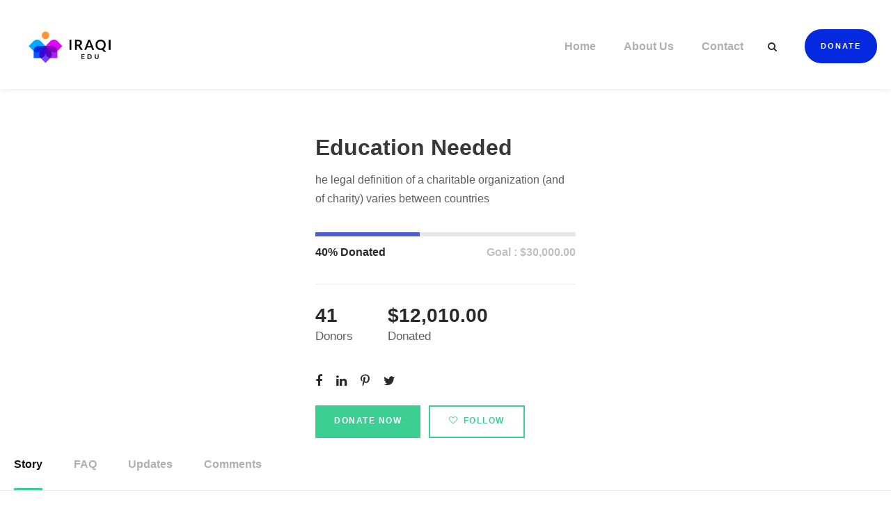

--- FILE ---
content_type: text/html; charset=UTF-8
request_url: https://iraqiedu.org/cause/education-needed/
body_size: 20477
content:
<!DOCTYPE html>
<html lang="en-US" class="no-js">
<head>
	<meta charset="UTF-8">
	<meta name="viewport" content="width=device-width, initial-scale=1">
	<link rel="profile" href="http://gmpg.org/xfn/11">
	<link rel="pingback" href="https://iraqiedu.org/xmlrpc.php">
	<title>Education Needed &#8211; Iraqi Educational Trust</title>
<meta name='robots' content='max-image-preview:large' />
<link rel='dns-prefetch' href='//fonts.googleapis.com' />
<link rel="alternate" type="application/rss+xml" title="Iraqi Educational Trust &raquo; Feed" href="https://iraqiedu.org/feed/" />
<link rel="alternate" type="application/rss+xml" title="Iraqi Educational Trust &raquo; Comments Feed" href="https://iraqiedu.org/comments/feed/" />
<link rel="alternate" type="text/calendar" title="Iraqi Educational Trust &raquo; iCal Feed" href="https://iraqiedu.org/events/?ical=1" />
<link rel="alternate" type="application/rss+xml" title="Iraqi Educational Trust &raquo; Education Needed Comments Feed" href="https://iraqiedu.org/cause/education-needed/feed/" />
<link rel="alternate" title="oEmbed (JSON)" type="application/json+oembed" href="https://iraqiedu.org/wp-json/oembed/1.0/embed?url=https%3A%2F%2Firaqiedu.org%2Fcause%2Feducation-needed%2F" />
<link rel="alternate" title="oEmbed (XML)" type="text/xml+oembed" href="https://iraqiedu.org/wp-json/oembed/1.0/embed?url=https%3A%2F%2Firaqiedu.org%2Fcause%2Feducation-needed%2F&#038;format=xml" />
<style id='wp-img-auto-sizes-contain-inline-css' type='text/css'>
img:is([sizes=auto i],[sizes^="auto," i]){contain-intrinsic-size:3000px 1500px}
/*# sourceURL=wp-img-auto-sizes-contain-inline-css */
</style>

<style id='wp-emoji-styles-inline-css' type='text/css'>

	img.wp-smiley, img.emoji {
		display: inline !important;
		border: none !important;
		box-shadow: none !important;
		height: 1em !important;
		width: 1em !important;
		margin: 0 0.07em !important;
		vertical-align: -0.1em !important;
		background: none !important;
		padding: 0 !important;
	}
/*# sourceURL=wp-emoji-styles-inline-css */
</style>
<link rel='stylesheet' id='wp-block-library-css' href='https://iraqiedu.org/wp-includes/css/dist/block-library/style.min.css?ver=6.9' type='text/css' media='all' />
<style id='global-styles-inline-css' type='text/css'>
:root{--wp--preset--aspect-ratio--square: 1;--wp--preset--aspect-ratio--4-3: 4/3;--wp--preset--aspect-ratio--3-4: 3/4;--wp--preset--aspect-ratio--3-2: 3/2;--wp--preset--aspect-ratio--2-3: 2/3;--wp--preset--aspect-ratio--16-9: 16/9;--wp--preset--aspect-ratio--9-16: 9/16;--wp--preset--color--black: #000000;--wp--preset--color--cyan-bluish-gray: #abb8c3;--wp--preset--color--white: #ffffff;--wp--preset--color--pale-pink: #f78da7;--wp--preset--color--vivid-red: #cf2e2e;--wp--preset--color--luminous-vivid-orange: #ff6900;--wp--preset--color--luminous-vivid-amber: #fcb900;--wp--preset--color--light-green-cyan: #7bdcb5;--wp--preset--color--vivid-green-cyan: #00d084;--wp--preset--color--pale-cyan-blue: #8ed1fc;--wp--preset--color--vivid-cyan-blue: #0693e3;--wp--preset--color--vivid-purple: #9b51e0;--wp--preset--gradient--vivid-cyan-blue-to-vivid-purple: linear-gradient(135deg,rgb(6,147,227) 0%,rgb(155,81,224) 100%);--wp--preset--gradient--light-green-cyan-to-vivid-green-cyan: linear-gradient(135deg,rgb(122,220,180) 0%,rgb(0,208,130) 100%);--wp--preset--gradient--luminous-vivid-amber-to-luminous-vivid-orange: linear-gradient(135deg,rgb(252,185,0) 0%,rgb(255,105,0) 100%);--wp--preset--gradient--luminous-vivid-orange-to-vivid-red: linear-gradient(135deg,rgb(255,105,0) 0%,rgb(207,46,46) 100%);--wp--preset--gradient--very-light-gray-to-cyan-bluish-gray: linear-gradient(135deg,rgb(238,238,238) 0%,rgb(169,184,195) 100%);--wp--preset--gradient--cool-to-warm-spectrum: linear-gradient(135deg,rgb(74,234,220) 0%,rgb(151,120,209) 20%,rgb(207,42,186) 40%,rgb(238,44,130) 60%,rgb(251,105,98) 80%,rgb(254,248,76) 100%);--wp--preset--gradient--blush-light-purple: linear-gradient(135deg,rgb(255,206,236) 0%,rgb(152,150,240) 100%);--wp--preset--gradient--blush-bordeaux: linear-gradient(135deg,rgb(254,205,165) 0%,rgb(254,45,45) 50%,rgb(107,0,62) 100%);--wp--preset--gradient--luminous-dusk: linear-gradient(135deg,rgb(255,203,112) 0%,rgb(199,81,192) 50%,rgb(65,88,208) 100%);--wp--preset--gradient--pale-ocean: linear-gradient(135deg,rgb(255,245,203) 0%,rgb(182,227,212) 50%,rgb(51,167,181) 100%);--wp--preset--gradient--electric-grass: linear-gradient(135deg,rgb(202,248,128) 0%,rgb(113,206,126) 100%);--wp--preset--gradient--midnight: linear-gradient(135deg,rgb(2,3,129) 0%,rgb(40,116,252) 100%);--wp--preset--font-size--small: 13px;--wp--preset--font-size--medium: 20px;--wp--preset--font-size--large: 36px;--wp--preset--font-size--x-large: 42px;--wp--preset--spacing--20: 0.44rem;--wp--preset--spacing--30: 0.67rem;--wp--preset--spacing--40: 1rem;--wp--preset--spacing--50: 1.5rem;--wp--preset--spacing--60: 2.25rem;--wp--preset--spacing--70: 3.38rem;--wp--preset--spacing--80: 5.06rem;--wp--preset--shadow--natural: 6px 6px 9px rgba(0, 0, 0, 0.2);--wp--preset--shadow--deep: 12px 12px 50px rgba(0, 0, 0, 0.4);--wp--preset--shadow--sharp: 6px 6px 0px rgba(0, 0, 0, 0.2);--wp--preset--shadow--outlined: 6px 6px 0px -3px rgb(255, 255, 255), 6px 6px rgb(0, 0, 0);--wp--preset--shadow--crisp: 6px 6px 0px rgb(0, 0, 0);}:where(.is-layout-flex){gap: 0.5em;}:where(.is-layout-grid){gap: 0.5em;}body .is-layout-flex{display: flex;}.is-layout-flex{flex-wrap: wrap;align-items: center;}.is-layout-flex > :is(*, div){margin: 0;}body .is-layout-grid{display: grid;}.is-layout-grid > :is(*, div){margin: 0;}:where(.wp-block-columns.is-layout-flex){gap: 2em;}:where(.wp-block-columns.is-layout-grid){gap: 2em;}:where(.wp-block-post-template.is-layout-flex){gap: 1.25em;}:where(.wp-block-post-template.is-layout-grid){gap: 1.25em;}.has-black-color{color: var(--wp--preset--color--black) !important;}.has-cyan-bluish-gray-color{color: var(--wp--preset--color--cyan-bluish-gray) !important;}.has-white-color{color: var(--wp--preset--color--white) !important;}.has-pale-pink-color{color: var(--wp--preset--color--pale-pink) !important;}.has-vivid-red-color{color: var(--wp--preset--color--vivid-red) !important;}.has-luminous-vivid-orange-color{color: var(--wp--preset--color--luminous-vivid-orange) !important;}.has-luminous-vivid-amber-color{color: var(--wp--preset--color--luminous-vivid-amber) !important;}.has-light-green-cyan-color{color: var(--wp--preset--color--light-green-cyan) !important;}.has-vivid-green-cyan-color{color: var(--wp--preset--color--vivid-green-cyan) !important;}.has-pale-cyan-blue-color{color: var(--wp--preset--color--pale-cyan-blue) !important;}.has-vivid-cyan-blue-color{color: var(--wp--preset--color--vivid-cyan-blue) !important;}.has-vivid-purple-color{color: var(--wp--preset--color--vivid-purple) !important;}.has-black-background-color{background-color: var(--wp--preset--color--black) !important;}.has-cyan-bluish-gray-background-color{background-color: var(--wp--preset--color--cyan-bluish-gray) !important;}.has-white-background-color{background-color: var(--wp--preset--color--white) !important;}.has-pale-pink-background-color{background-color: var(--wp--preset--color--pale-pink) !important;}.has-vivid-red-background-color{background-color: var(--wp--preset--color--vivid-red) !important;}.has-luminous-vivid-orange-background-color{background-color: var(--wp--preset--color--luminous-vivid-orange) !important;}.has-luminous-vivid-amber-background-color{background-color: var(--wp--preset--color--luminous-vivid-amber) !important;}.has-light-green-cyan-background-color{background-color: var(--wp--preset--color--light-green-cyan) !important;}.has-vivid-green-cyan-background-color{background-color: var(--wp--preset--color--vivid-green-cyan) !important;}.has-pale-cyan-blue-background-color{background-color: var(--wp--preset--color--pale-cyan-blue) !important;}.has-vivid-cyan-blue-background-color{background-color: var(--wp--preset--color--vivid-cyan-blue) !important;}.has-vivid-purple-background-color{background-color: var(--wp--preset--color--vivid-purple) !important;}.has-black-border-color{border-color: var(--wp--preset--color--black) !important;}.has-cyan-bluish-gray-border-color{border-color: var(--wp--preset--color--cyan-bluish-gray) !important;}.has-white-border-color{border-color: var(--wp--preset--color--white) !important;}.has-pale-pink-border-color{border-color: var(--wp--preset--color--pale-pink) !important;}.has-vivid-red-border-color{border-color: var(--wp--preset--color--vivid-red) !important;}.has-luminous-vivid-orange-border-color{border-color: var(--wp--preset--color--luminous-vivid-orange) !important;}.has-luminous-vivid-amber-border-color{border-color: var(--wp--preset--color--luminous-vivid-amber) !important;}.has-light-green-cyan-border-color{border-color: var(--wp--preset--color--light-green-cyan) !important;}.has-vivid-green-cyan-border-color{border-color: var(--wp--preset--color--vivid-green-cyan) !important;}.has-pale-cyan-blue-border-color{border-color: var(--wp--preset--color--pale-cyan-blue) !important;}.has-vivid-cyan-blue-border-color{border-color: var(--wp--preset--color--vivid-cyan-blue) !important;}.has-vivid-purple-border-color{border-color: var(--wp--preset--color--vivid-purple) !important;}.has-vivid-cyan-blue-to-vivid-purple-gradient-background{background: var(--wp--preset--gradient--vivid-cyan-blue-to-vivid-purple) !important;}.has-light-green-cyan-to-vivid-green-cyan-gradient-background{background: var(--wp--preset--gradient--light-green-cyan-to-vivid-green-cyan) !important;}.has-luminous-vivid-amber-to-luminous-vivid-orange-gradient-background{background: var(--wp--preset--gradient--luminous-vivid-amber-to-luminous-vivid-orange) !important;}.has-luminous-vivid-orange-to-vivid-red-gradient-background{background: var(--wp--preset--gradient--luminous-vivid-orange-to-vivid-red) !important;}.has-very-light-gray-to-cyan-bluish-gray-gradient-background{background: var(--wp--preset--gradient--very-light-gray-to-cyan-bluish-gray) !important;}.has-cool-to-warm-spectrum-gradient-background{background: var(--wp--preset--gradient--cool-to-warm-spectrum) !important;}.has-blush-light-purple-gradient-background{background: var(--wp--preset--gradient--blush-light-purple) !important;}.has-blush-bordeaux-gradient-background{background: var(--wp--preset--gradient--blush-bordeaux) !important;}.has-luminous-dusk-gradient-background{background: var(--wp--preset--gradient--luminous-dusk) !important;}.has-pale-ocean-gradient-background{background: var(--wp--preset--gradient--pale-ocean) !important;}.has-electric-grass-gradient-background{background: var(--wp--preset--gradient--electric-grass) !important;}.has-midnight-gradient-background{background: var(--wp--preset--gradient--midnight) !important;}.has-small-font-size{font-size: var(--wp--preset--font-size--small) !important;}.has-medium-font-size{font-size: var(--wp--preset--font-size--medium) !important;}.has-large-font-size{font-size: var(--wp--preset--font-size--large) !important;}.has-x-large-font-size{font-size: var(--wp--preset--font-size--x-large) !important;}
/*# sourceURL=global-styles-inline-css */
</style>

<style id='classic-theme-styles-inline-css' type='text/css'>
/*! This file is auto-generated */
.wp-block-button__link{color:#fff;background-color:#32373c;border-radius:9999px;box-shadow:none;text-decoration:none;padding:calc(.667em + 2px) calc(1.333em + 2px);font-size:1.125em}.wp-block-file__button{background:#32373c;color:#fff;text-decoration:none}
/*# sourceURL=/wp-includes/css/classic-themes.min.css */
</style>
<link rel='stylesheet' id='contact-form-7-css' href='https://iraqiedu.org/wp-content/plugins/contact-form-7/includes/css/styles.css?ver=6.1.4' type='text/css' media='all' />
<link rel='stylesheet' id='font-awesome-css' href='https://iraqiedu.org/wp-content/plugins/fundraisemaster/plugins/font-awesome/font-awesome.min.css?ver=6.9' type='text/css' media='all' />
<link rel='stylesheet' id='elegant-font-css' href='https://iraqiedu.org/wp-content/plugins/fundraisemaster/plugins/elegant-font/style.css?ver=6.9' type='text/css' media='all' />
<link rel='stylesheet' id='frmaster-style-css' href='https://iraqiedu.org/wp-content/plugins/fundraisemaster/fundraisemaster.css?ver=1.0.0' type='text/css' media='all' />
<link rel='stylesheet' id='frmaster-custom-style-css' href='https://iraqiedu.org/wp-content/plugins/fundraisemaster/style-custom.css?ver=6.9' type='text/css' media='all' />
<link rel='stylesheet' id='gdlr-core-google-font-css' href='https://fonts.googleapis.com/css?family=Poppins%3A100%2C100italic%2C200%2C200italic%2C300%2C300italic%2Cregular%2Citalic%2C500%2C500italic%2C600%2C600italic%2C700%2C700italic%2C800%2C800italic%2C900%2C900italic%7CMontserrat%3A100%2C100italic%2C200%2C200italic%2C300%2C300italic%2Cregular%2Citalic%2C500%2C500italic%2C600%2C600italic%2C700%2C700italic%2C800%2C800italic%2C900%2C900italic%7CMerriweather%3A300%2C300italic%2Cregular%2Citalic%2C700%2C700italic%2C900%2C900italic%7CJost%3A100%2C200%2C300%2Cregular%2C500%2C600%2C700%2C800%2C900%2C100italic%2C200italic%2C300italic%2Citalic%2C500italic%2C600italic%2C700italic%2C800italic%2C900italic&#038;subset=devanagari%2Clatin%2Clatin-ext%2Ccyrillic%2Ccyrillic-ext%2Cvietnamese&#038;display=optional&#038;ver=6.9' type='text/css' media='all' />
<link rel='stylesheet' id='fa5-css' href='https://iraqiedu.org/wp-content/plugins/goodlayers-core/plugins/fa5/fa5.css?ver=6.9' type='text/css' media='all' />
<link rel='stylesheet' id='simple-line-icons-css' href='https://iraqiedu.org/wp-content/plugins/goodlayers-core/plugins/simpleline/simpleline.css?ver=6.9' type='text/css' media='all' />
<link rel='stylesheet' id='gdlr-core-plugin-css' href='https://iraqiedu.org/wp-content/plugins/goodlayers-core/plugins/style.css?ver=1605270702' type='text/css' media='all' />
<link rel='stylesheet' id='gdlr-core-page-builder-css' href='https://iraqiedu.org/wp-content/plugins/goodlayers-core/include/css/page-builder.css?ver=6.9' type='text/css' media='all' />
<link rel='stylesheet' id='rs-plugin-settings-css' href='https://iraqiedu.org/wp-content/plugins/revslider/public/assets/css/rs6.css?ver=6.2.6' type='text/css' media='all' />
<style id='rs-plugin-settings-inline-css' type='text/css'>
#rs-demo-id {}
/*# sourceURL=rs-plugin-settings-inline-css */
</style>
<link rel='stylesheet' id='newsletter-css' href='https://iraqiedu.org/wp-content/plugins/newsletter/style.css?ver=9.1.1' type='text/css' media='all' />
<link rel='stylesheet' id='chariti-style-core-css' href='https://iraqiedu.org/wp-content/themes/chariti/css/style-core.css?ver=6.9' type='text/css' media='all' />
<link rel='stylesheet' id='chariti-custom-style-css' href='https://iraqiedu.org/wp-content/uploads/chariti-style-custom.css?1605270702&#038;ver=6.9' type='text/css' media='all' />
<script type="text/javascript" src="https://iraqiedu.org/wp-includes/js/jquery/jquery.min.js?ver=3.7.1" id="jquery-core-js"></script>
<script type="text/javascript" src="https://iraqiedu.org/wp-includes/js/jquery/jquery-migrate.min.js?ver=3.4.1" id="jquery-migrate-js"></script>
<script type="text/javascript" src="https://iraqiedu.org/wp-content/plugins/revslider/public/assets/js/rbtools.min.js?ver=6.0.2" id="tp-tools-js"></script>
<script type="text/javascript" src="https://iraqiedu.org/wp-content/plugins/revslider/public/assets/js/rs6.min.js?ver=6.2.6" id="revmin-js"></script>
<link rel="https://api.w.org/" href="https://iraqiedu.org/wp-json/" /><link rel="EditURI" type="application/rsd+xml" title="RSD" href="https://iraqiedu.org/xmlrpc.php?rsd" />
<meta name="generator" content="WordPress 6.9" />
<link rel="canonical" href="https://iraqiedu.org/cause/education-needed/" />
<link rel='shortlink' href='https://iraqiedu.org/?p=8112' />
<!-- Fundraise Up -->
<script>(function(w,d,s,n,a){if(!w[n]){var l='call,catch,on,once,set,then,track'
.split(','),i,o=function(n){return'function'==typeof n?o.l.push([arguments])&&o
:function(){return o.l.push([n,arguments])&&o}},t=d.getElementsByTagName(s)[0],
j=d.createElement(s);j.async=!0;j.src='https://cdn.fundraiseup.com/widget/'+a;
t.parentNode.insertBefore(j,t);o.s=Date.now();o.v=4;o.h=w.location.href;o.l=[];
for(i=0;i<7;i++)o[l[i]]=o(l[i]);w[n]=o}
})(window,document,'script','FundraiseUp','AUBCBDND');</script>
<!-- End Fundraise Up --><meta name="tec-api-version" content="v1"><meta name="tec-api-origin" content="https://iraqiedu.org"><link rel="alternate" href="https://iraqiedu.org/wp-json/tribe/events/v1/" /><style type="text/css">.recentcomments a{display:inline !important;padding:0 !important;margin:0 !important;}</style><meta name="generator" content="Powered by Slider Revolution 6.2.6 - responsive, Mobile-Friendly Slider Plugin for WordPress with comfortable drag and drop interface." />
<link rel="icon" href="https://iraqiedu.org/wp-content/uploads/2020/10/cropped-logo-32x32.png" sizes="32x32" />
<link rel="icon" href="https://iraqiedu.org/wp-content/uploads/2020/10/cropped-logo-192x192.png" sizes="192x192" />
<link rel="apple-touch-icon" href="https://iraqiedu.org/wp-content/uploads/2020/10/cropped-logo-180x180.png" />
<meta name="msapplication-TileImage" content="https://iraqiedu.org/wp-content/uploads/2020/10/cropped-logo-270x270.png" />
<script type="text/javascript">function setREVStartSize(e){
			//window.requestAnimationFrame(function() {				 
				window.RSIW = window.RSIW===undefined ? window.innerWidth : window.RSIW;	
				window.RSIH = window.RSIH===undefined ? window.innerHeight : window.RSIH;	
				try {								
					var pw = document.getElementById(e.c).parentNode.offsetWidth,
						newh;
					pw = pw===0 || isNaN(pw) ? window.RSIW : pw;
					e.tabw = e.tabw===undefined ? 0 : parseInt(e.tabw);
					e.thumbw = e.thumbw===undefined ? 0 : parseInt(e.thumbw);
					e.tabh = e.tabh===undefined ? 0 : parseInt(e.tabh);
					e.thumbh = e.thumbh===undefined ? 0 : parseInt(e.thumbh);
					e.tabhide = e.tabhide===undefined ? 0 : parseInt(e.tabhide);
					e.thumbhide = e.thumbhide===undefined ? 0 : parseInt(e.thumbhide);
					e.mh = e.mh===undefined || e.mh=="" || e.mh==="auto" ? 0 : parseInt(e.mh,0);		
					if(e.layout==="fullscreen" || e.l==="fullscreen") 						
						newh = Math.max(e.mh,window.RSIH);					
					else{					
						e.gw = Array.isArray(e.gw) ? e.gw : [e.gw];
						for (var i in e.rl) if (e.gw[i]===undefined || e.gw[i]===0) e.gw[i] = e.gw[i-1];					
						e.gh = e.el===undefined || e.el==="" || (Array.isArray(e.el) && e.el.length==0)? e.gh : e.el;
						e.gh = Array.isArray(e.gh) ? e.gh : [e.gh];
						for (var i in e.rl) if (e.gh[i]===undefined || e.gh[i]===0) e.gh[i] = e.gh[i-1];
											
						var nl = new Array(e.rl.length),
							ix = 0,						
							sl;					
						e.tabw = e.tabhide>=pw ? 0 : e.tabw;
						e.thumbw = e.thumbhide>=pw ? 0 : e.thumbw;
						e.tabh = e.tabhide>=pw ? 0 : e.tabh;
						e.thumbh = e.thumbhide>=pw ? 0 : e.thumbh;					
						for (var i in e.rl) nl[i] = e.rl[i]<window.RSIW ? 0 : e.rl[i];
						sl = nl[0];									
						for (var i in nl) if (sl>nl[i] && nl[i]>0) { sl = nl[i]; ix=i;}															
						var m = pw>(e.gw[ix]+e.tabw+e.thumbw) ? 1 : (pw-(e.tabw+e.thumbw)) / (e.gw[ix]);					
						newh =  (e.gh[ix] * m) + (e.tabh + e.thumbh);
					}				
					if(window.rs_init_css===undefined) window.rs_init_css = document.head.appendChild(document.createElement("style"));					
					document.getElementById(e.c).height = newh+"px";
					window.rs_init_css.innerHTML += "#"+e.c+"_wrapper { height: "+newh+"px }";				
				} catch(e){
					console.log("Failure at Presize of Slider:" + e)
				}					   
			//});
		  };</script>
</head>

<body class="wp-singular cause-template-default single single-cause postid-8112 wp-theme-chariti frmaster-body gdlr-core-body tribe-no-js chariti-body chariti-body-front chariti-full  chariti-with-sticky-navigation  chariti-blockquote-style-1 gdlr-core-link-to-lightbox" data-home-url="https://iraqiedu.org/" >
<div class="chariti-mobile-header-wrap" ><div class="chariti-mobile-header chariti-header-background chariti-style-slide chariti-sticky-mobile-navigation " id="chariti-mobile-header" ><div class="chariti-mobile-header-container chariti-container clearfix" ><div class="chariti-logo  chariti-item-pdlr chariti-mobile-logo-center"><div class="chariti-logo-inner"><a class="chariti-fixed-nav-logo" href="https://iraqiedu.org/" ><img src="https://iraqiedu.org/wp-content/uploads/2020/10/IRAQI-EDU.png" alt="" width="1442" height="550" title="IRAQI EDU" /></a><a class=" chariti-orig-logo" href="https://iraqiedu.org/" ><img src="https://iraqiedu.org/wp-content/uploads/2020/10/IRAQI-EDU.png" alt="" width="1442" height="550" title="IRAQI EDU" /></a></div></div><div class="chariti-mobile-menu-right" ><div class="chariti-main-menu-search" id="chariti-mobile-top-search" ><i class="fa fa-search" ></i></div><div class="chariti-top-search-wrap" >
	<div class="chariti-top-search-close" ></div>

	<div class="chariti-top-search-row" >
		<div class="chariti-top-search-cell" >
			<form role="search" method="get" class="search-form" action="https://iraqiedu.org/">
	<input type="text" class="search-field chariti-title-font" placeholder="Search..." value="" name="s">
	<div class="chariti-top-search-submit"><i class="fa fa-search" ></i></div>
	<input type="submit" class="search-submit" value="Search">
	<div class="chariti-top-search-close"><i class="icon_close" ></i></div>
</form>
		</div>
	</div>

</div>
</div><div class="chariti-mobile-menu-left" ><div class="chariti-mobile-menu" ><a class="chariti-mm-menu-button chariti-mobile-menu-button chariti-mobile-button-hamburger" href="#chariti-mobile-menu" ><span></span></a><div class="chariti-mm-menu-wrap chariti-navigation-font" id="chariti-mobile-menu" data-slide="right" ><ul id="menu-main" class="m-menu"><li class="menu-item menu-item-type-post_type menu-item-object-page menu-item-home menu-item-8221"><a href="https://iraqiedu.org/">Home</a></li>
<li class="menu-item menu-item-type-post_type menu-item-object-page menu-item-8222"><a href="https://iraqiedu.org/about/">About Us</a></li>
<li class="menu-item menu-item-type-post_type menu-item-object-page menu-item-8223"><a href="https://iraqiedu.org/contact/">Contact</a></li>
</ul></div></div></div></div></div></div><div class="chariti-body-outer-wrapper ">
		<div class="chariti-body-wrapper clearfix  chariti-with-frame">
		
<header class="chariti-header-wrap chariti-header-style-plain  chariti-style-menu-right chariti-sticky-navigation chariti-style-fixed" data-navigation-offset="75"  >
	<div class="chariti-header-background" ></div>
	<div class="chariti-header-container  chariti-container">
			
		<div class="chariti-header-container-inner clearfix">
			<div class="chariti-logo  chariti-item-pdlr"><div class="chariti-logo-inner"><a class="chariti-fixed-nav-logo" href="https://iraqiedu.org/" ><img src="https://iraqiedu.org/wp-content/uploads/2020/10/IRAQI-EDU.png" alt="" width="1442" height="550" title="IRAQI EDU" /></a><a class=" chariti-orig-logo" href="https://iraqiedu.org/" ><img src="https://iraqiedu.org/wp-content/uploads/2020/10/IRAQI-EDU.png" alt="" width="1442" height="550" title="IRAQI EDU" /></a></div></div>			<div class="chariti-navigation chariti-item-pdlr clearfix " >
			<div class="chariti-main-menu" id="chariti-main-menu" ><ul id="menu-main-1" class="sf-menu"><li  class="menu-item menu-item-type-post_type menu-item-object-page menu-item-home menu-item-8221 chariti-normal-menu"><a href="https://iraqiedu.org/">Home</a></li>
<li  class="menu-item menu-item-type-post_type menu-item-object-page menu-item-8222 chariti-normal-menu"><a href="https://iraqiedu.org/about/">About Us</a></li>
<li  class="menu-item menu-item-type-post_type menu-item-object-page menu-item-8223 chariti-normal-menu"><a href="https://iraqiedu.org/contact/">Contact</a></li>
</ul><div class="chariti-navigation-slide-bar  chariti-navigation-slide-bar-style-2 chariti-left"  data-size-offset="0"  data-width="11"  id="chariti-navigation-slide-bar" ></div></div><div class="chariti-main-menu-right-wrap clearfix " ><div class="chariti-main-menu-search" id="chariti-top-search" ><i class="fa fa-search" ></i></div><div class="chariti-top-search-wrap" >
	<div class="chariti-top-search-close" ></div>

	<div class="chariti-top-search-row" >
		<div class="chariti-top-search-cell" >
			<form role="search" method="get" class="search-form" action="https://iraqiedu.org/">
	<input type="text" class="search-field chariti-title-font" placeholder="Search..." value="" name="s">
	<div class="chariti-top-search-submit"><i class="fa fa-search" ></i></div>
	<input type="submit" class="search-submit" value="Search">
	<div class="chariti-top-search-close"><i class="icon_close" ></i></div>
</form>
		</div>
	</div>

</div>
<a class="chariti-main-menu-right-button chariti-button-1 chariti-style-round" href="https://aubcbdnd.donorsupport.co/-/XVNPTWFZ" target="_self" >Donate</a></div>			</div><!-- chariti-navigation -->

		</div><!-- chariti-header-inner -->
	</div><!-- chariti-header-container -->
</header><!-- header -->	<div class="chariti-page-wrapper" id="chariti-page-wrapper" ><div class="chariti-header-transparent-substitute" ></div><div class="frmaster-cause-header clearfix" ><div class="frmaster-cuase-header-container frmaster-container" ><div class="frmaster-cause-info-wrap  frmaster-item-pdlr frmaster-column-20 frmaster-center" ><div class="frmaster-cause-title-wrap" ><h1 class="frmaster-cause-title" >Education Needed</h1><div class="frmaster-cause-caption" >he legal definition of a charitable organization (and of charity) varies between countries </div></div><div class="frmaster-cause-info" ><div class="frmaster-cause-donated-bar-wrap clearfix" ><div class="frmaster-cause-donated-bar" ><span style="width: 40% ;"  ></span></div><div class="frmaster-cause-donated-bar-percent" >40% Donated</div><div class="frmaster-cause-goal" >Goal : $30,000.00</div></div><div class="frmaster-cause-donation-info clearfix" ><div class="frmaster-cause-donor-amount" ><div class="frmaster-head" >41</div><div class="frmaster-tail" >Donors</div></div><div class="frmaster-cause-donated-amount" ><div class="frmaster-head" >$12,010.00</div><div class="frmaster-tail" >Donated</div></div></div><div class="frmaster-cause-info-bottom" ><div class="frmaster-cause-social-share-wrap" ><a class="gdlr-core-social-share-facebook" href="https://www.facebook.com/sharer/sharer.php?caption=Education+Needed&#038;u=https://iraqiedu.org/cause/education-needed/" target="_blank" onclick="javascript:window.open(this.href,&#039;&#039;, &#039;menubar=no,toolbar=no,resizable=yes,scrollbars=yes,height=602,width=555&#039;);return false;" ><i class="fa fa-facebook" ></i></a><a class="gdlr-core-social-share-linkedin" href="http://www.linkedin.com/shareArticle?mini=true&#038;url=https://iraqiedu.org/cause/education-needed/&#038;title=Education+Needed" target="_blank" onclick="javascript:window.open(this.href,&#039;&#039;, &#039;menubar=no,toolbar=no,resizable=yes,scrollbars=yes,height=452,width=550&#039;);return false;" ><i class="fa fa-linkedin" ></i></a><a class="gdlr-core-social-share-pinterest" href="http://pinterest.com/pin/create/button/?url=https://iraqiedu.org/cause/education-needed/" target="_blank" onclick="javascript:window.open(this.href,&#039;&#039;, &#039;menubar=no,toolbar=no,resizable=yes,scrollbars=yes,height=553,width=750&#039;);return false;" ><i class="fa fa-pinterest-p" ></i></a><a class="gdlr-core-social-share-twitter" href="https://twitter.com/intent/tweet?text=Education+Needed&#038;url=https://iraqiedu.org/cause/education-needed/" target="_blank" onclick="javascript:window.open(this.href,&#039;&#039;, &#039;menubar=no,toolbar=no,resizable=yes,scrollbars=yes,height=255,width=555&#039;);return false;" ><i class="fa fa-twitter" ></i></a></div><a class="frmaster-button frmaster-donate-button gdlr-core-button-color" href="https://iraqiedu.org/?page_id=8157&#038;cause_id=8112" >Donate Now</a><a href="#" class="frmaster-follow frmaster-button frmaster-border-style" data-frmlb="follow-login" ><i class="fa fa-heart-o" ></i>Follow</a></div></div></div></div></div><div class="frmaster-cause-content-wrap" ><div class="gdlr-core-page-builder-body"><div class="gdlr-core-pbf-wrapper " style="padding: 0px 0px 10px 0px;" ><div class="gdlr-core-pbf-background-wrap"  ></div><div class="gdlr-core-pbf-wrapper-content gdlr-core-js "   ><div class="gdlr-core-pbf-wrapper-container clearfix gdlr-core-pbf-wrapper-full-no-space" ><div class="gdlr-core-pbf-element" ><div class="frmaster-content-navigation-item-wrap clearfix"  id="gdlr-content-navigation-69671"  ><div class="frmaster-content-navigation-item-outer" id="frmaster-content-navigation-item-outer" style="background-color: #ffffff;border-color: #ebebeb;border-bottom-width: 1px;border-bottom-style: solid;"  ><div class="frmaster-content-navigation-item-container frmaster-container" ><div class="frmaster-content-navigation-item frmaster-item-pdlr" ><a class="frmaster-content-navigation-tab frmaster-active" href="#story" style="color: #afafaf ;"  >Story</a><a class="frmaster-content-navigation-tab " href="#faq" style="color: #afafaf ;"  >FAQ</a><a class="frmaster-content-navigation-tab " href="#updates" style="color: #afafaf ;"  >Updates</a><a class="frmaster-content-navigation-tab " href="#comments" style="color: #afafaf ;"  >Comments</a><div class="frmaster-content-navigation-slider" style="background-color: #3bcf93 ;" ></div></div></div></div></div></div></div></div></div><div class="gdlr-core-pbf-sidebar-wrapper " id="story"  ><div class="gdlr-core-pbf-sidebar-container gdlr-core-line-height-0 clearfix gdlr-core-js gdlr-core-container"><div class="gdlr-core-pbf-sidebar-content  gdlr-core-column-40 gdlr-core-pbf-sidebar-padding gdlr-core-line-height gdlr-core-column-extend-left" style="padding: 60px 10px 30px 0px;"  ><div class="gdlr-core-pbf-sidebar-content-inner"  ><div class="gdlr-core-pbf-column gdlr-core-column-60 gdlr-core-column-first"  id="gdlr-core-column-68246" ><div class="gdlr-core-pbf-column-content-margin gdlr-core-js " style="padding: 0px 0px 45px 0px;"   ><div class="gdlr-core-pbf-background-wrap"  ></div><div class="gdlr-core-pbf-column-content clearfix gdlr-core-js "   ><div class="gdlr-core-pbf-element" ><div class="gdlr-core-title-item gdlr-core-item-pdb clearfix  gdlr-core-left-align gdlr-core-title-item-caption-top gdlr-core-item-pdlr"  ><div class="gdlr-core-title-item-title-wrap "  ><h3 class="gdlr-core-title-item-title gdlr-core-skin-title " style="font-size: 24px ;font-weight: 700 ;letter-spacing: 0px ;text-transform: none ;color: #070707 ;"  >How did this come to our attention?<span class="gdlr-core-title-item-title-divider gdlr-core-skin-divider" ></span></h3></div></div></div><div class="gdlr-core-pbf-element" ><div class="gdlr-core-text-box-item gdlr-core-item-pdlr gdlr-core-item-pdb gdlr-core-left-align gdlr-core-no-p-space"  ><div class="gdlr-core-text-box-item-content" style="font-size: 16px ;font-weight: 400 ;letter-spacing: 0px ;text-transform: none ;color: #646464 ;"  ><p>During the 19th century a profusion of charitable organizations emerged to alleviate the awful conditions of the working class in the slums. The Labourer&#8217;s Friend Society, chaired by Lord Shaftesbury in the United Kingdom in 1830, aimed to improve working-class conditions. It promoted, for example, the allotment of land to labourers for &#8220;cottage husbandry&#8221; that later became the allotment movement. In 1844 it became the first Model Dwellings Company.</p>
</div></div></div><div class="gdlr-core-pbf-element" ><div class="gdlr-core-text-box-item gdlr-core-item-pdlr gdlr-core-item-pdb gdlr-core-left-align gdlr-core-no-p-space" style="padding-bottom: 0px ;"  ><div class="gdlr-core-text-box-item-content" style="font-size: 16px ;font-weight: 400 ;letter-spacing: 0px ;text-transform: none ;color: #646464 ;"  ><p>There was strong growth in municipal charities. The Brougham Commission led on to the Municipal Corporations Act 1835, which reorganized multiple local charities by incorporating them into single entities under supervision from local government.</p>
</div></div></div></div></div></div><div class="gdlr-core-pbf-column gdlr-core-column-60 gdlr-core-column-first"  id="gdlr-core-column-15324" ><div class="gdlr-core-pbf-column-content-margin gdlr-core-js " style="padding: 0px 0px 70px 0px;"   ><div class="gdlr-core-pbf-background-wrap"  ></div><div class="gdlr-core-pbf-column-content clearfix gdlr-core-js "   ><div class="gdlr-core-pbf-element" ><div class="gdlr-core-divider-item gdlr-core-divider-item-normal gdlr-core-item-pdlr gdlr-core-center-align" style="margin-bottom: 25px ;"  ><div class="gdlr-core-divider-line gdlr-core-skin-divider" style="border-color: #3bcf93 ;border-width: 4px;" ></div></div></div><div class="gdlr-core-pbf-element" ><div class="gdlr-core-title-item gdlr-core-item-pdb clearfix  gdlr-core-left-align gdlr-core-title-item-caption-top gdlr-core-item-pdlr" style="padding-bottom: 0px ;"  ><div class="gdlr-core-title-item-title-wrap "  ><h3 class="gdlr-core-title-item-title gdlr-core-skin-title " style="font-size: 27px ;font-weight: 400 ;letter-spacing: 0px ;text-transform: none ;color: #3bcf93 ;"  >Clean water, sanitation, and hygiene education are basic necessities for a healthy environment and a productive life and well life being<span class="gdlr-core-title-item-title-divider gdlr-core-skin-divider" ></span></h3></div></div></div></div></div></div><div class="gdlr-core-pbf-column gdlr-core-column-20 gdlr-core-column-first" data-skin="icon-cause"  id="gdlr-core-column-20233" ><div class="gdlr-core-pbf-column-content-margin gdlr-core-js "   data-sync-height="h1"  ><div class="gdlr-core-pbf-background-wrap"  ></div><div class="gdlr-core-pbf-column-content clearfix gdlr-core-js  gdlr-core-sync-height-content"   ><div class="gdlr-core-pbf-element" ><div class="gdlr-core-column-service-item gdlr-core-item-pdb  gdlr-core-center-align gdlr-core-no-caption gdlr-core-item-pdlr" style="padding-bottom: 30px;"  ><div class="gdlr-core-column-service-media gdlr-core-media-image" style="margin-bottom: 16px;margin-left: auto ;margin-right: auto ;"  ></div><div class="gdlr-core-column-service-content-wrapper" ><div class="gdlr-core-column-service-title-wrap" style="margin-bottom: 0px ;"  ><h3 class="gdlr-core-column-service-title gdlr-core-skin-title" style="font-size: 28px ;font-weight: 700 ;letter-spacing: 0px ;text-transform: none ;"  >100K</h3></div><div class="gdlr-core-column-service-content" style="font-size: 17px ;font-weight: 500 ;text-transform: none ;"  ><p>Children Helped</p>
</div></div></div></div></div></div></div><div class="gdlr-core-pbf-column gdlr-core-column-20" data-skin="icon-cause"  id="gdlr-core-column-17685" ><div class="gdlr-core-pbf-column-content-margin gdlr-core-js "   data-sync-height="h1"  ><div class="gdlr-core-pbf-background-wrap"  ></div><div class="gdlr-core-pbf-column-content clearfix gdlr-core-js  gdlr-core-sync-height-content"   ><div class="gdlr-core-pbf-element" ><div class="gdlr-core-column-service-item gdlr-core-item-pdb  gdlr-core-center-align gdlr-core-no-caption gdlr-core-item-pdlr" style="padding-bottom: 30px;"  ><div class="gdlr-core-column-service-media gdlr-core-media-image" style="margin-bottom: 16px;margin-left: auto ;margin-right: auto ;"  ></div><div class="gdlr-core-column-service-content-wrapper" ><div class="gdlr-core-column-service-title-wrap" style="margin-bottom: 0px ;"  ><h3 class="gdlr-core-column-service-title gdlr-core-skin-title" style="font-size: 28px ;font-weight: 700 ;letter-spacing: 0px ;text-transform: none ;"  >18000</h3></div><div class="gdlr-core-column-service-content" style="font-size: 17px ;font-weight: 500 ;text-transform: none ;"  ><p>Volunteers Worldwide</p>
</div></div></div></div></div></div></div><div class="gdlr-core-pbf-column gdlr-core-column-20" data-skin="icon-cause"  id="gdlr-core-column-71129" ><div class="gdlr-core-pbf-column-content-margin gdlr-core-js "   data-sync-height="h1"  ><div class="gdlr-core-pbf-background-wrap"  ></div><div class="gdlr-core-pbf-column-content clearfix gdlr-core-js  gdlr-core-sync-height-content"   ><div class="gdlr-core-pbf-element" ><div class="gdlr-core-column-service-item gdlr-core-item-pdb  gdlr-core-center-align gdlr-core-no-caption gdlr-core-item-pdlr" style="padding-bottom: 30px;"  ><div class="gdlr-core-column-service-media gdlr-core-media-image" style="margin-bottom: 16px;margin-left: auto ;margin-right: auto ;"  ></div><div class="gdlr-core-column-service-content-wrapper" ><div class="gdlr-core-column-service-title-wrap" style="margin-bottom: 0px ;"  ><h3 class="gdlr-core-column-service-title gdlr-core-skin-title" style="font-size: 28px ;font-weight: 700 ;letter-spacing: 0px ;text-transform: none ;"  >$100M</h3></div><div class="gdlr-core-column-service-content" style="font-size: 17px ;font-weight: 500 ;text-transform: none ;"  ><p>Fund raised</p>
</div></div></div></div></div></div></div><div class="gdlr-core-pbf-column gdlr-core-column-60 gdlr-core-column-first" ><div class="gdlr-core-pbf-column-content-margin gdlr-core-js "   ><div class="gdlr-core-pbf-column-content clearfix gdlr-core-js "   ><div class="gdlr-core-pbf-element" ><div class="gdlr-core-text-box-item gdlr-core-item-pdlr gdlr-core-item-pdb gdlr-core-left-align gdlr-core-no-p-space" style="padding-bottom: 40px ;"  ><div class="gdlr-core-text-box-item-content" style="font-size: 16px ;font-weight: 400 ;letter-spacing: 0px ;text-transform: none ;color: #646464 ;"  ><p>During the 19th century a profusion of charitable organizations emerged to alleviate the awful conditions of the working class in the slums. The Labourer&#8217;s Friend Society, chaired by Lord Shaftesbury in the United Kingdom in 1830, aimed to improve working-class conditions.</p>
</div></div></div><div class="gdlr-core-pbf-element" ><div class="gdlr-core-icon-list-item gdlr-core-item-pdlr gdlr-core-item-pdb clearfix  gdlr-core-left-align"  ><ul><li class=" gdlr-core-skin-divider clearfix"  ><span class="gdlr-core-icon-list-icon-wrap gdlr-core-left"  ><i class="gdlr-core-icon-list-icon icon-check" style="color: #3bcf93 ;font-size: 20px ;width: 20px ;" ></i></span><div class="gdlr-core-icon-list-content-wrap" ><span class="gdlr-core-icon-list-content" style="color: #3b3b3b ;font-size: 18px ;font-weight: 400 ;"  >Provide long-term campaign planning</span></div></li><li class=" gdlr-core-skin-divider clearfix"  ><span class="gdlr-core-icon-list-icon-wrap gdlr-core-left"  ><i class="gdlr-core-icon-list-icon icon-check" style="color: #3bcf93 ;font-size: 20px ;width: 20px ;" ></i></span><div class="gdlr-core-icon-list-content-wrap" ><span class="gdlr-core-icon-list-content" style="color: #3b3b3b ;font-size: 18px ;font-weight: 400 ;"  >Reduce our long term administration costs</span></div></li><li class=" gdlr-core-skin-divider clearfix"  ><span class="gdlr-core-icon-list-icon-wrap gdlr-core-left"  ><i class="gdlr-core-icon-list-icon icon-check" style="color: #3bcf93 ;font-size: 20px ;width: 20px ;" ></i></span><div class="gdlr-core-icon-list-content-wrap" ><span class="gdlr-core-icon-list-content" style="color: #3b3b3b ;font-size: 18px ;font-weight: 400 ;"  >Remain fiercely independent and unbiased</span></div></li><li class=" gdlr-core-skin-divider clearfix"  ><span class="gdlr-core-icon-list-icon-wrap gdlr-core-left"  ><i class="gdlr-core-icon-list-icon icon-check" style="color: #3bcf93 ;font-size: 20px ;width: 20px ;" ></i></span><div class="gdlr-core-icon-list-content-wrap" ><span class="gdlr-core-icon-list-content" style="color: #3b3b3b ;font-size: 18px ;font-weight: 400 ;"  >Regular updates on what's happening in our priority campaigns </span></div></li><li class=" gdlr-core-skin-divider clearfix"  ><span class="gdlr-core-icon-list-icon-wrap gdlr-core-left"  ><i class="gdlr-core-icon-list-icon icon-check" style="color: #3bcf93 ;font-size: 20px ;width: 20px ;" ></i></span><div class="gdlr-core-icon-list-content-wrap" ><span class="gdlr-core-icon-list-content" style="color: #3b3b3b ;font-size: 18px ;font-weight: 400 ;"  >Invitations to events and other exciting opportunities to take action</span></div></li></ul></div></div></div></div></div></div></div><div class="gdlr-core-pbf-sidebar-right gdlr-core-column-extend-right  chariti-sidebar-area gdlr-core-column-20 gdlr-core-pbf-sidebar-padding  gdlr-core-line-height"  ><div class="gdlr-core-sidebar-item gdlr-core-item-pdlr"><div id="text-9" class="widget widget_text chariti-widget">			<div class="textwidget"><p><span class="gdlr-core-space-shortcode" style="margin-top: -45px ;"  ></span><br />
<div class="gdlr-core-widget-box-shortcode " style="color: #c9e2ff ;padding: 35px 50px;background-image: url(https://demo.goodlayers.com/chariti/demo2/wp-content/uploads/sites/4/2020/03/widget-bg-2-1.jpg) ;"  ><div class="gdlr-core-widget-box-shortcode-content" ></p>
<h4 style="font-size: 26px; font-weight: bold; color: #ffffff;">Want to donate by phone?</h4>
<p><span style="color: #ffffff; font-size: 18px;">Not a problem. Call us now</span><br />
<span style="font-weight: bold; font-size: 27px; color: #ffffff;">1800-12455-1245</span></p>
<p><span style="color: #ffffff; font-size: 18px;">Or email us : </span><br />
<span style="font-weight: bold; font-size: 18px; color: #ffffff;">donate@chariti.heme</span></p>
<p>
</div></div></p>
</div>
		</div><div id="text-8" class="widget widget_text chariti-widget">			<div class="textwidget"><p><span class="gdlr-core-space-shortcode" style="margin-top: -55px ;"  ></span><br />
<div class="gdlr-core-widget-box-shortcode " style="box-shadow: 0 0 35px rgba(0, 0, 0,0.1); -moz-box-shadow: 0 0 35px rgba(0, 0, 0,0.1); -webkit-box-shadow: 0 0 35px rgba(0, 0, 0,0.1); color: #6E6B83 ;padding: 30px 40px 25px;background-color: #ffffff ;"  ><div class="gdlr-core-widget-box-shortcode-content" ><p>
<img loading="lazy" decoding="async" src="https://demo.goodlayers.com/chariti/demo1/wp-content/uploads/sites/2/2020/02/widget-ssl-image.png" alt="" width="100" height="36" class="alignnone size-full wp-image-7775" /><br />
<span class="gdlr-core-space-shortcode" style="margin-top: -20px ;"  ></span></p>
<h4 style="font-size: 20px; font-weight: 700; color: #313131;">Donate online safely</h4>
<p><span style="font-size: 14px;">The payment is encrypted and transmitted securely with an SSL protocol.</span></p>
</div></div></p>
</div>
		</div><div id="frmaster-cause-widget-3" class="widget widget_frmaster-cause-widget chariti-widget"><h3 class="chariti-widget-title">Urgent Causes</h3><span class="clear"></span><div class="frmaster-cause-widget"><div class="frmaster-cause-widget-item clearfix" ><div class="frmaster-cause-widget-thumbnail frmaster-media-image" ><a href="https://iraqiedu.org/cause/second-hand-goods-donation/" ></a></div><div class="frmaster-cause-widget-content-wrap" ><h3 class="frmaster-cause-widget-title" ><a href="https://iraqiedu.org/cause/second-hand-goods-donation/" >Second Hand Goods Donation</a></h3><div class="frmaster-cause-widget-info" ><div class="frmaster-cause-widget-donation-bar" ><div class="frmaster-cause-widget-donation-bar-filled" style="width: 29%;"  ></div></div><div class="frmaster-cause-widget-donation-percent" >29% Donated</div></div></div></div><div class="frmaster-cause-widget-item clearfix" ><div class="frmaster-cause-widget-thumbnail frmaster-media-image" ><a href="https://iraqiedu.org/cause/save-child-africa/" ></a></div><div class="frmaster-cause-widget-content-wrap" ><h3 class="frmaster-cause-widget-title" ><a href="https://iraqiedu.org/cause/save-child-africa/" >Save Child Africa</a></h3><div class="frmaster-cause-widget-info" ><div class="frmaster-cause-widget-donation-bar" ><div class="frmaster-cause-widget-donation-bar-filled" style="width: 51%;"  ></div></div><div class="frmaster-cause-widget-donation-percent" >51% Donated</div></div></div></div><div class="frmaster-cause-widget-item clearfix" ><div class="frmaster-cause-widget-thumbnail frmaster-media-image" ><a href="https://iraqiedu.org/cause/volunteer-funding/" ></a></div><div class="frmaster-cause-widget-content-wrap" ><h3 class="frmaster-cause-widget-title" ><a href="https://iraqiedu.org/cause/volunteer-funding/" >Volunteer Funding</a></h3><div class="frmaster-cause-widget-info" ><div class="frmaster-cause-widget-donation-bar" ><div class="frmaster-cause-widget-donation-bar-filled" style="width: 56%;"  ></div></div><div class="frmaster-cause-widget-donation-percent" >56% Donated</div></div></div></div></div></div></div></div></div></div><div class="gdlr-core-pbf-wrapper " style="padding: 90px 0px 55px 0px;"  id="gdlr-core-wrapper-1" ><div class="gdlr-core-pbf-background-wrap"  ><div class="gdlr-core-pbf-background gdlr-core-parallax gdlr-core-js" style="background-size: cover ;background-position: center ;"  data-parallax-speed="0.05"  ></div></div><div class="gdlr-core-pbf-wrapper-content gdlr-core-js "   ><div class="gdlr-core-pbf-wrapper-container clearfix gdlr-core-container" ><div class="gdlr-core-pbf-column gdlr-core-column-24 gdlr-core-column-first"  id="gdlr-core-column-57523" ><div class="gdlr-core-pbf-column-content-margin gdlr-core-js " style="margin: 0px 0px 0px 0px;padding: 30px 0px 0px 0px;"   ><div class="gdlr-core-pbf-background-wrap"  ></div><div class="gdlr-core-pbf-column-content clearfix gdlr-core-js "   ><div class="gdlr-core-pbf-element" ><div class="gdlr-core-title-item gdlr-core-item-pdb clearfix  gdlr-core-left-align gdlr-core-title-item-caption-top gdlr-core-item-pdlr" style="padding-bottom: 20px ;"  ><span class="gdlr-core-title-item-caption gdlr-core-info-font gdlr-core-skin-caption" style="font-size: 14px ;font-weight: 700 ;font-style: normal ;letter-spacing: 4px ;text-transform: uppercase ;color: #ffffff ;"  >The Story of us</span><div class="gdlr-core-title-item-title-wrap "  ><h3 class="gdlr-core-title-item-title gdlr-core-skin-title " style="font-size: 33px ;font-weight: 700 ;letter-spacing: 0px ;text-transform: none ;color: #ffffff ;"  >How did this come to our attention?<span class="gdlr-core-title-item-title-divider gdlr-core-skin-divider" ></span></h3></div></div></div><div class="gdlr-core-pbf-element" ><div class="gdlr-core-text-box-item gdlr-core-item-pdlr gdlr-core-item-pdb gdlr-core-left-align gdlr-core-no-p-space" style="padding-bottom: 35px ;"  ><div class="gdlr-core-text-box-item-content" style="font-size: 20px ;font-weight: 400 ;letter-spacing: 0px ;text-transform: none ;color: #ffffff ;"  ><p>The unincorporated association is the most common form of organization within the voluntary sector in England and Wales.</p>
</div></div></div><div class="gdlr-core-pbf-element" ><div class="gdlr-core-button-item gdlr-core-item-pdlr gdlr-core-item-pdb gdlr-core-left-align" style="padding-bottom: 0px ;"  ><a class="gdlr-core-button  gdlr-core-button-solid gdlr-core-left-align gdlr-core-button-with-border" href="#"  style="font-size: 12px ;font-weight: 700 ;letter-spacing: 1px ;color: #ffffff ;padding: 13px 33px 16px 33px;border-radius: 0px;-moz-border-radius: 0px;-webkit-border-radius: 0px;background: #232323 ;border-width: 2px 2px 2px 2px;border-color: #323232 ;"  ><i class="gdlr-core-pos-left fa fa-file-pdf-o"  ></i><span class="gdlr-core-content" >Download PDF</span></a></div></div></div></div></div><div class="gdlr-core-pbf-column gdlr-core-column-36"  id="gdlr-core-column-17421" ><div class="gdlr-core-pbf-column-content-margin gdlr-core-js " style="padding: 0px 0px 0px 40px;"   ><div class="gdlr-core-pbf-background-wrap"  ></div><div class="gdlr-core-pbf-column-content clearfix gdlr-core-js "   ><div class="gdlr-core-pbf-element" ><div class="gdlr-core-video-item gdlr-core-item-pdlr gdlr-core-item-pdb "  ><div class="gdlr-core-video-item-type-youtube" ><iframe src="//www.youtube.com/embed/QFy8iPBYDLU?wmode=transparent" width="640" height="360" data-player-type="youtube" allowfullscreen ></iframe></div></div></div></div></div></div></div></div></div><div class="gdlr-core-pbf-wrapper " style="padding: 80px 0px 60px 0px;"  id="faq" ><div class="gdlr-core-pbf-background-wrap"  ></div><div class="gdlr-core-pbf-wrapper-content gdlr-core-js "   ><div class="gdlr-core-pbf-wrapper-container clearfix gdlr-core-container" ><div class="gdlr-core-pbf-column gdlr-core-column-60 gdlr-core-column-first"  id="gdlr-core-column-24155" ><div class="gdlr-core-pbf-column-content-margin gdlr-core-js " style="padding: 0px 0px 10px 0px;"   ><div class="gdlr-core-pbf-background-wrap"  ></div><div class="gdlr-core-pbf-column-content clearfix gdlr-core-js "   ><div class="gdlr-core-pbf-element" ><div class="gdlr-core-title-item gdlr-core-item-pdb clearfix  gdlr-core-left-align gdlr-core-title-item-caption-top gdlr-core-item-pdlr"  ><div class="gdlr-core-title-item-title-wrap "  ><h3 class="gdlr-core-title-item-title gdlr-core-skin-title " style="font-size: 24px ;font-weight: 700 ;letter-spacing: 0px ;color: #070707 ;"  >FAQ<span class="gdlr-core-title-item-title-divider gdlr-core-skin-divider" ></span></h3></div></div></div></div></div></div><div class="gdlr-core-pbf-column gdlr-core-column-30 gdlr-core-column-first"  id="gdlr-core-column-72398" ><div class="gdlr-core-pbf-column-content-margin gdlr-core-js "   ><div class="gdlr-core-pbf-background-wrap"  ></div><div class="gdlr-core-pbf-column-content clearfix gdlr-core-js "   ><div class="gdlr-core-pbf-element" ><div class="gdlr-core-title-item gdlr-core-item-pdb clearfix  gdlr-core-left-align gdlr-core-title-item-caption-top gdlr-core-item-pdlr" style="padding-bottom: 15px ;"  ><div class="gdlr-core-title-item-title-wrap "  ><h3 class="gdlr-core-title-item-title gdlr-core-skin-title " style="font-size: 16px ;font-weight: 500 ;letter-spacing: 0px ;text-transform: none ;color: #3bcf93 ;"  >What is Chariti?<span class="gdlr-core-title-item-title-divider gdlr-core-skin-divider" ></span></h3></div></div></div><div class="gdlr-core-pbf-element" ><div class="gdlr-core-text-box-item gdlr-core-item-pdlr gdlr-core-item-pdb gdlr-core-left-align gdlr-core-no-p-space" style="padding-bottom: 25px ;"  ><div class="gdlr-core-text-box-item-content" style="font-size: 16px ;font-weight: 400 ;letter-spacing: 0px ;text-transform: none ;"  ><p>&#8211; During the 19th century a profusion of charitable organizations emerged to alleviate the awful conditions of the working class in the slums. The Labourer&#8217;s Friend Society, chaired by Lord Shaftesbury in the United Kingdom in 1830, aimed to improve working-class conditions.</p>
</div></div></div><div class="gdlr-core-pbf-element" ><div class="gdlr-core-divider-item gdlr-core-divider-item-normal gdlr-core-item-pdlr gdlr-core-center-align" style="margin-bottom: 25px ;"  ><div class="gdlr-core-divider-line gdlr-core-skin-divider" style="border-color: #e5e5e5 ;" ></div></div></div><div class="gdlr-core-pbf-element" ><div class="gdlr-core-title-item gdlr-core-item-pdb clearfix  gdlr-core-left-align gdlr-core-title-item-caption-top gdlr-core-item-pdlr" style="padding-bottom: 15px ;"  ><div class="gdlr-core-title-item-title-wrap "  ><h3 class="gdlr-core-title-item-title gdlr-core-skin-title " style="font-size: 16px ;font-weight: 500 ;letter-spacing: 0px ;text-transform: none ;color: #3bcf93 ;"  >How do you make sure my gifts to Chariti are spent wisely?<span class="gdlr-core-title-item-title-divider gdlr-core-skin-divider" ></span></h3></div></div></div><div class="gdlr-core-pbf-element" ><div class="gdlr-core-text-box-item gdlr-core-item-pdlr gdlr-core-item-pdb gdlr-core-left-align gdlr-core-no-p-space" style="padding-bottom: 27px ;"  ><div class="gdlr-core-text-box-item-content" style="font-size: 16px ;font-weight: 400 ;letter-spacing: 0px ;text-transform: none ;"  ><p>&#8211; In the Enlightenment era charitable and philanthropic activity among voluntary associations and rich benefactors became a widespread cultural practice.</p>
</div></div></div><div class="gdlr-core-pbf-element" ><div class="gdlr-core-divider-item gdlr-core-divider-item-normal gdlr-core-item-pdlr gdlr-core-center-align" style="margin-bottom: 25px ;"  ><div class="gdlr-core-divider-line gdlr-core-skin-divider" style="border-color: #e5e5e5 ;" ></div></div></div><div class="gdlr-core-pbf-element" ><div class="gdlr-core-title-item gdlr-core-item-pdb clearfix  gdlr-core-left-align gdlr-core-title-item-caption-top gdlr-core-item-pdlr" style="padding-bottom: 15px ;"  ><div class="gdlr-core-title-item-title-wrap "  ><h3 class="gdlr-core-title-item-title gdlr-core-skin-title " style="font-size: 16px ;font-weight: 500 ;letter-spacing: 0px ;text-transform: none ;color: #3bcf93 ;"  >How do you know which children need help?<span class="gdlr-core-title-item-title-divider gdlr-core-skin-divider" ></span></h3></div></div></div><div class="gdlr-core-pbf-element" ><div class="gdlr-core-text-box-item gdlr-core-item-pdlr gdlr-core-item-pdb gdlr-core-left-align gdlr-core-no-p-space" style="padding-bottom: 27px ;"  ><div class="gdlr-core-text-box-item-content" style="font-size: 16px ;font-weight: 400 ;letter-spacing: 0px ;text-transform: none ;"  ><p>&#8211; Charities also began to adopt campaigning roles, where they would champion a cause and lobby the government for legislative change.</p>
</div></div></div><div class="gdlr-core-pbf-element" ><div class="gdlr-core-divider-item gdlr-core-divider-item-normal gdlr-core-item-pdlr gdlr-core-center-align" style="margin-bottom: 25px ;"  ><div class="gdlr-core-divider-line gdlr-core-skin-divider" style="border-color: #e5e5e5 ;" ></div></div></div><div class="gdlr-core-pbf-element" ><div class="gdlr-core-title-item gdlr-core-item-pdb clearfix  gdlr-core-left-align gdlr-core-title-item-caption-top gdlr-core-item-pdlr" style="padding-bottom: 15px ;"  ><div class="gdlr-core-title-item-title-wrap "  ><h3 class="gdlr-core-title-item-title gdlr-core-skin-title " style="font-size: 16px ;font-weight: 500 ;letter-spacing: 0px ;text-transform: none ;color: #3bcf93 ;"  >Is my donation tax-deductible?<span class="gdlr-core-title-item-title-divider gdlr-core-skin-divider" ></span></h3></div></div></div><div class="gdlr-core-pbf-element" ><div class="gdlr-core-text-box-item gdlr-core-item-pdlr gdlr-core-item-pdb gdlr-core-left-align gdlr-core-no-p-space" style="padding-bottom: 27px ;"  ><div class="gdlr-core-text-box-item-content" style="font-size: 16px ;font-weight: 400 ;letter-spacing: 0px ;text-transform: none ;"  ><p>&#8211; If you’re in the U.S., yes, you can.</p>
</div></div></div><div class="gdlr-core-pbf-element" ><div class="gdlr-core-divider-item gdlr-core-divider-item-normal gdlr-core-item-pdlr gdlr-core-center-align" style="margin-bottom: 25px ;"  ><div class="gdlr-core-divider-line gdlr-core-skin-divider" style="border-color: #e5e5e5 ;" ></div></div></div></div></div></div><div class="gdlr-core-pbf-column gdlr-core-column-30" ><div class="gdlr-core-pbf-column-content-margin gdlr-core-js "   ><div class="gdlr-core-pbf-column-content clearfix gdlr-core-js "   ><div class="gdlr-core-pbf-element" ><div class="gdlr-core-title-item gdlr-core-item-pdb clearfix  gdlr-core-left-align gdlr-core-title-item-caption-top gdlr-core-item-pdlr" style="padding-bottom: 15px ;"  ><div class="gdlr-core-title-item-title-wrap "  ><h3 class="gdlr-core-title-item-title gdlr-core-skin-title " style="font-size: 16px ;font-weight: 500 ;letter-spacing: 0px ;text-transform: none ;color: #3bcf93 ;"  >Where does my money actually go? <span class="gdlr-core-title-item-title-divider gdlr-core-skin-divider" ></span></h3></div></div></div><div class="gdlr-core-pbf-element" ><div class="gdlr-core-text-box-item gdlr-core-item-pdlr gdlr-core-item-pdb gdlr-core-left-align gdlr-core-no-p-space" style="padding-bottom: 25px ;"  ><div class="gdlr-core-text-box-item-content" style="font-size: 16px ;font-weight: 400 ;letter-spacing: 0px ;text-transform: none ;"  ><p>&#8211; In the Enlightenment era charitable and philanthropic activity among voluntary associations and rich benefactors became a widespread cultural practice.</p>
</div></div></div><div class="gdlr-core-pbf-element" ><div class="gdlr-core-divider-item gdlr-core-divider-item-normal gdlr-core-item-pdlr gdlr-core-center-align" style="margin-bottom: 25px ;"  ><div class="gdlr-core-divider-line gdlr-core-skin-divider" style="border-color: #e5e5e5 ;" ></div></div></div><div class="gdlr-core-pbf-element" ><div class="gdlr-core-title-item gdlr-core-item-pdb clearfix  gdlr-core-left-align gdlr-core-title-item-caption-top gdlr-core-item-pdlr" style="padding-bottom: 15px ;"  ><div class="gdlr-core-title-item-title-wrap "  ><h3 class="gdlr-core-title-item-title gdlr-core-skin-title " style="font-size: 16px ;font-weight: 500 ;letter-spacing: 0px ;text-transform: none ;color: #3bcf93 ;"  >How do you choose locations to build a community center?<span class="gdlr-core-title-item-title-divider gdlr-core-skin-divider" ></span></h3></div></div></div><div class="gdlr-core-pbf-element" ><div class="gdlr-core-text-box-item gdlr-core-item-pdlr gdlr-core-item-pdb gdlr-core-left-align gdlr-core-no-p-space" style="padding-bottom: 27px ;"  ><div class="gdlr-core-text-box-item-content" style="font-size: 16px ;font-weight: 400 ;letter-spacing: 0px ;text-transform: none ;"  ><p>&#8211; This emerging upper-class fashion for benevolence resulted in the incorporation of the first charitable organizations.</p>
</div></div></div><div class="gdlr-core-pbf-element" ><div class="gdlr-core-divider-item gdlr-core-divider-item-normal gdlr-core-item-pdlr gdlr-core-center-align" style="margin-bottom: 25px ;"  ><div class="gdlr-core-divider-line gdlr-core-skin-divider" style="border-color: #e5e5e5 ;" ></div></div></div><div class="gdlr-core-pbf-element" ><div class="gdlr-core-title-item gdlr-core-item-pdb clearfix  gdlr-core-left-align gdlr-core-title-item-caption-top gdlr-core-item-pdlr" style="padding-bottom: 15px ;"  ><div class="gdlr-core-title-item-title-wrap "  ><h3 class="gdlr-core-title-item-title gdlr-core-skin-title " style="font-size: 16px ;font-weight: 500 ;letter-spacing: 0px ;text-transform: none ;color: #3bcf93 ;"  >What percentage of my donation goes towards programs?<span class="gdlr-core-title-item-title-divider gdlr-core-skin-divider" ></span></h3></div></div></div><div class="gdlr-core-pbf-element" ><div class="gdlr-core-text-box-item gdlr-core-item-pdlr gdlr-core-item-pdb gdlr-core-left-align gdlr-core-no-p-space" style="padding-bottom: 27px ;"  ><div class="gdlr-core-text-box-item-content" style="font-size: 16px ;font-weight: 400 ;letter-spacing: 0px ;text-transform: none ;"  ><p>&#8211; The Enlightenment also saw growing philosophical debate between those who championed state intervention and those who believed that private charities should provide welfare. The Reverend Thomas Malthus.</p>
</div></div></div><div class="gdlr-core-pbf-element" ><div class="gdlr-core-divider-item gdlr-core-divider-item-normal gdlr-core-item-pdlr gdlr-core-center-align" style="margin-bottom: 25px ;"  ><div class="gdlr-core-divider-line gdlr-core-skin-divider" style="border-color: #e5e5e5 ;" ></div></div></div><div class="gdlr-core-pbf-element" ><div class="gdlr-core-title-item gdlr-core-item-pdb clearfix  gdlr-core-left-align gdlr-core-title-item-caption-top gdlr-core-item-pdlr" style="padding-bottom: 15px ;"  ><div class="gdlr-core-title-item-title-wrap "  ><h3 class="gdlr-core-title-item-title gdlr-core-skin-title " style="font-size: 16px ;font-weight: 500 ;letter-spacing: 0px ;text-transform: none ;color: #3bcf93 ;"  >What’s your goal?<span class="gdlr-core-title-item-title-divider gdlr-core-skin-divider" ></span></h3></div></div></div><div class="gdlr-core-pbf-element" ><div class="gdlr-core-text-box-item gdlr-core-item-pdlr gdlr-core-item-pdb gdlr-core-left-align gdlr-core-no-p-space" style="padding-bottom: 0px ;"  ><div class="gdlr-core-text-box-item-content" style="font-size: 16px ;font-weight: 400 ;letter-spacing: 0px ;text-transform: none ;"  ><p>&#8211; Charities also began to adopt campaigning roles, where they would champion a cause and lobby the government for legislative change.</p>
</div></div></div></div></div></div></div></div></div><div class="gdlr-core-pbf-wrapper " style="margin: 0px 0px 60px 0px;padding: 75px 0px 80px 0px;"  id="updates" ><div class="gdlr-core-pbf-background-wrap" style="background-color: #0a0a0a ;"  ><div class="gdlr-core-pbf-background gdlr-core-parallax gdlr-core-js" style="opacity: 0.9 ;background-size: cover ;background-position: center ;"  data-parallax-speed="0"  ></div></div><div class="gdlr-core-pbf-wrapper-content gdlr-core-js "   ><div class="gdlr-core-pbf-wrapper-container clearfix gdlr-core-container" ><div class="gdlr-core-pbf-column gdlr-core-column-60 gdlr-core-column-first" ><div class="gdlr-core-pbf-column-content-margin gdlr-core-js "   ><div class="gdlr-core-pbf-column-content clearfix gdlr-core-js "   ><div class="gdlr-core-pbf-element" ><div class="gdlr-core-title-item gdlr-core-item-pdb clearfix  gdlr-core-left-align gdlr-core-title-item-caption-top gdlr-core-item-pdlr" style="padding-bottom: 50px ;"  ><div class="gdlr-core-title-item-title-wrap "  ><h3 class="gdlr-core-title-item-title gdlr-core-skin-title " style="font-size: 24px ;font-weight: 700 ;letter-spacing: 0px ;text-transform: none ;color: #ffffff ;"  >Updates<span class="gdlr-core-title-item-title-divider gdlr-core-skin-divider" ></span></h3></div></div></div></div></div></div><div class="gdlr-core-pbf-column gdlr-core-column-60 gdlr-core-column-first" data-skin="acc-cause"  id="gdlr-core-column-33618" ><div class="gdlr-core-pbf-column-content-margin gdlr-core-js "   ><div class="gdlr-core-pbf-background-wrap"  ><div class="gdlr-core-pbf-background gdlr-core-parallax gdlr-core-js" style="background-size: cover ;background-position: center ;"  data-parallax-speed="0.8"  ></div></div><div class="gdlr-core-pbf-column-content clearfix gdlr-core-js "   ><div class="gdlr-core-pbf-element" ><div class="gdlr-core-accordion-item gdlr-core-item-pdlr gdlr-core-item-pdb  gdlr-core-accordion-style-background-title-icon gdlr-core-left-align gdlr-core-icon-pos-right" style="padding-bottom: 0px ;"  ><div class="gdlr-core-accordion-item-tab clearfix  gdlr-core-active" ><div class="gdlr-core-accordion-item-icon gdlr-core-js gdlr-core-skin-icon " ></div><div class="gdlr-core-accordion-item-content-wrapper"><h4 class="gdlr-core-accordion-item-title gdlr-core-js  gdlr-core-skin-e-background gdlr-core-skin-e-content" style="font-size: 13px ;font-weight: 600 ;letter-spacing: 1px ;"  >August 15, 2020</h4><div class="gdlr-core-accordion-item-content"><p>Financial figures (e.g. tax refund, revenue from fundraising, revenue from sale of goods and services or revenue from investment) are indicators to assess the financial sustainability of a charity, especially to charity evaluators. This information can impact a charity&#8217;s reputation with donors and societies, and thus the charity&#8217;s financial gains.</p>
<p>Charitable organizations often depend partly on donations from businesses. Such donations to charitable organizations represent a major form of corporate philanthropy.</p>
</div></div></div><div class="gdlr-core-accordion-item-tab clearfix " ><div class="gdlr-core-accordion-item-icon gdlr-core-js gdlr-core-skin-icon " ></div><div class="gdlr-core-accordion-item-content-wrapper"><h4 class="gdlr-core-accordion-item-title gdlr-core-js  gdlr-core-skin-e-background gdlr-core-skin-e-content" style="font-size: 13px ;font-weight: 600 ;letter-spacing: 1px ;"  >July 22, 2020</h4><div class="gdlr-core-accordion-item-content"><p>Financial figures (e.g. tax refund, revenue from fundraising, revenue from sale of goods and services or revenue from investment) are indicators to assess the financial sustainability of a charity, especially to charity evaluators. This information can impact a charity&#8217;s reputation with donors and societies, and thus the charity&#8217;s financial gains.</p>
<p>Charitable organizations often depend partly on donations from businesses. Such donations to charitable organizations represent a major form of corporate philanthropy.</p>
</div></div></div><div class="gdlr-core-accordion-item-tab clearfix " ><div class="gdlr-core-accordion-item-icon gdlr-core-js gdlr-core-skin-icon " ></div><div class="gdlr-core-accordion-item-content-wrapper"><h4 class="gdlr-core-accordion-item-title gdlr-core-js  gdlr-core-skin-e-background gdlr-core-skin-e-content" style="font-size: 13px ;font-weight: 600 ;letter-spacing: 1px ;"  >July 09, 2020</h4><div class="gdlr-core-accordion-item-content"><p>Financial figures (e.g. tax refund, revenue from fundraising, revenue from sale of goods and services or revenue from investment) are indicators to assess the financial sustainability of a charity, especially to charity evaluators. This information can impact a charity&#8217;s reputation with donors and societies, and thus the charity&#8217;s financial gains.</p>
<p>Charitable organizations often depend partly on donations from businesses. Such donations to charitable organizations represent a major form of corporate philanthropy.</p>
</div></div></div><div class="gdlr-core-accordion-item-tab clearfix " ><div class="gdlr-core-accordion-item-icon gdlr-core-js gdlr-core-skin-icon " ></div><div class="gdlr-core-accordion-item-content-wrapper"><h4 class="gdlr-core-accordion-item-title gdlr-core-js  gdlr-core-skin-e-background gdlr-core-skin-e-content" style="font-size: 13px ;font-weight: 600 ;letter-spacing: 1px ;"  >April 09, 2020</h4><div class="gdlr-core-accordion-item-content"><p>Financial figures (e.g. tax refund, revenue from fundraising, revenue from sale of goods and services or revenue from investment) are indicators to assess the financial sustainability of a charity, especially to charity evaluators. This information can impact a charity&#8217;s reputation with donors and societies, and thus the charity&#8217;s financial gains.</p>
<p>Charitable organizations often depend partly on donations from businesses. Such donations to charitable organizations represent a major form of corporate philanthropy.</p>
</div></div></div></div></div></div></div></div></div></div></div></div><div class="frmaster-comment-wrapper"><div class="frmaster-comment-container frmaster-container">
<div id="comments" class="chariti-comments-area">
	<div id="respond" class="comment-respond">
		<h4 id="reply-title" class="comment-reply-title ">Leave a Reply <small><a rel="nofollow" id="cancel-comment-reply-link" href="/cause/education-needed/#respond" style="display:none;">Cancel Reply</a></small></h4><p class="must-log-in">You must be <a href="https://iraqiedu.org/wp-login.php?redirect_to=https%3A%2F%2Firaqiedu.org%2Fcause%2Feducation-needed%2F">logged in</a> to post a comment.</p>	</div><!-- #respond -->
	</div><!-- chariti-comments-area --></div></div></div></div><footer><div class="chariti-copyright-wrapper" ><div class="chariti-copyright-container chariti-container clearfix"><div class="chariti-copyright-left chariti-item-pdlr">© 2020 – Iraqi Educational Trust – Registered Charity No. 1115053</div></div></div></footer></div></div><a href="#chariti-top-anchor" class="chariti-footer-back-to-top-button" id="chariti-footer-back-to-top-button"><i class="fa fa-angle-up" ></i></a>
<script type="speculationrules">
{"prefetch":[{"source":"document","where":{"and":[{"href_matches":"/*"},{"not":{"href_matches":["/wp-*.php","/wp-admin/*","/wp-content/uploads/*","/wp-content/*","/wp-content/plugins/*","/wp-content/themes/chariti/*","/*\\?(.+)"]}},{"not":{"selector_matches":"a[rel~=\"nofollow\"]"}},{"not":{"selector_matches":".no-prefetch, .no-prefetch a"}}]},"eagerness":"conservative"}]}
</script>
<style>#gdlr-content-navigation-69671 .frmaster-content-navigation-item-outer .frmaster-content-navigation-tab:hover, #gdlr-content-navigation-69671 .frmaster-content-navigation-item-outer .frmaster-content-navigation-tab.frmaster-active{ color: #121212  !important;} #gdlr-core-column-68246 .gdlr-core-pbf-column-content-margin:hover, #gdlr-core-column-68246 .gdlr-core-pbf-column-content-margin:hover .gdlr-core-pbf-background-wrap, #gdlr-core-column-68246 .gdlr-core-pbf-column-content-margin:hover .gdlr-core-pbf-background-frame{ border-color: #ffffff !important; }#gdlr-core-column-68246 .gdlr-core-pbf-column-content-margin:hover .gdlr-core-pbf-background-wrap{  }#gdlr-core-column-15324 .gdlr-core-pbf-column-content-margin:hover, #gdlr-core-column-15324 .gdlr-core-pbf-column-content-margin:hover .gdlr-core-pbf-background-wrap, #gdlr-core-column-15324 .gdlr-core-pbf-column-content-margin:hover .gdlr-core-pbf-background-frame{ border-color: #ffffff !important; }#gdlr-core-column-15324 .gdlr-core-pbf-column-content-margin:hover .gdlr-core-pbf-background-wrap{  }#gdlr-core-column-20233 .gdlr-core-pbf-column-content-margin:hover, #gdlr-core-column-20233 .gdlr-core-pbf-column-content-margin:hover .gdlr-core-pbf-background-wrap, #gdlr-core-column-20233 .gdlr-core-pbf-column-content-margin:hover .gdlr-core-pbf-background-frame{ border-color: #ffffff !important; }#gdlr-core-column-20233 .gdlr-core-pbf-column-content-margin:hover .gdlr-core-pbf-background-wrap{  }#gdlr-core-column-17685 .gdlr-core-pbf-column-content-margin:hover, #gdlr-core-column-17685 .gdlr-core-pbf-column-content-margin:hover .gdlr-core-pbf-background-wrap, #gdlr-core-column-17685 .gdlr-core-pbf-column-content-margin:hover .gdlr-core-pbf-background-frame{ border-color: #ffffff !important; }#gdlr-core-column-17685 .gdlr-core-pbf-column-content-margin:hover .gdlr-core-pbf-background-wrap{  }#gdlr-core-column-71129 .gdlr-core-pbf-column-content-margin:hover, #gdlr-core-column-71129 .gdlr-core-pbf-column-content-margin:hover .gdlr-core-pbf-background-wrap, #gdlr-core-column-71129 .gdlr-core-pbf-column-content-margin:hover .gdlr-core-pbf-background-frame{ border-color: #ffffff !important; }#gdlr-core-column-71129 .gdlr-core-pbf-column-content-margin:hover .gdlr-core-pbf-background-wrap{  }@media only screen and (max-width: 767px){#gdlr-core-wrapper-1.gdlr-core-pbf-wrapper {padding-top: 30px !important;padding-bottom: 40px !important;} }#gdlr-core-column-57523 .gdlr-core-pbf-column-content-margin:hover, #gdlr-core-column-57523 .gdlr-core-pbf-column-content-margin:hover .gdlr-core-pbf-background-wrap, #gdlr-core-column-57523 .gdlr-core-pbf-column-content-margin:hover .gdlr-core-pbf-background-frame{ border-color: #ffffff !important; }#gdlr-core-column-57523 .gdlr-core-pbf-column-content-margin:hover .gdlr-core-pbf-background-wrap{  }#gdlr-core-column-17421 .gdlr-core-pbf-column-content-margin:hover, #gdlr-core-column-17421 .gdlr-core-pbf-column-content-margin:hover .gdlr-core-pbf-background-wrap, #gdlr-core-column-17421 .gdlr-core-pbf-column-content-margin:hover .gdlr-core-pbf-background-frame{ border-color: #ffffff !important; }#gdlr-core-column-17421 .gdlr-core-pbf-column-content-margin:hover .gdlr-core-pbf-background-wrap{  }@media only screen and (max-width: 767px){#gdlr-core-column-17421 .gdlr-core-pbf-column-content-margin{padding-top: 50px !important;}}@media only screen and (max-width: 767px){#faq.gdlr-core-pbf-wrapper {padding-top: 60px !important;padding-bottom: 65px !important;} }#gdlr-core-column-24155 .gdlr-core-pbf-column-content-margin:hover, #gdlr-core-column-24155 .gdlr-core-pbf-column-content-margin:hover .gdlr-core-pbf-background-wrap, #gdlr-core-column-24155 .gdlr-core-pbf-column-content-margin:hover .gdlr-core-pbf-background-frame{ border-color: #ffffff !important; }#gdlr-core-column-24155 .gdlr-core-pbf-column-content-margin:hover .gdlr-core-pbf-background-wrap{  }#gdlr-core-column-72398 .gdlr-core-pbf-column-content-margin:hover, #gdlr-core-column-72398 .gdlr-core-pbf-column-content-margin:hover .gdlr-core-pbf-background-wrap, #gdlr-core-column-72398 .gdlr-core-pbf-column-content-margin:hover .gdlr-core-pbf-background-frame{ border-color: #ffffff !important; }#gdlr-core-column-72398 .gdlr-core-pbf-column-content-margin:hover .gdlr-core-pbf-background-wrap{  }@media only screen and (max-width: 767px){#updates.gdlr-core-pbf-wrapper {padding-top: 55px !important;padding-bottom: 60px !important;} }#gdlr-core-column-33618 .gdlr-core-pbf-column-content-margin:hover, #gdlr-core-column-33618 .gdlr-core-pbf-column-content-margin:hover .gdlr-core-pbf-background-wrap, #gdlr-core-column-33618 .gdlr-core-pbf-column-content-margin:hover .gdlr-core-pbf-background-frame{ border-color: #ffffff !important; }#gdlr-core-column-33618 .gdlr-core-pbf-column-content-margin:hover .gdlr-core-pbf-background-wrap{  }</style>		<script>
		( function ( body ) {
			'use strict';
			body.className = body.className.replace( /\btribe-no-js\b/, 'tribe-js' );
		} )( document.body );
		</script>
		<script> /* <![CDATA[ */var tribe_l10n_datatables = {"aria":{"sort_ascending":": activate to sort column ascending","sort_descending":": activate to sort column descending"},"length_menu":"Show _MENU_ entries","empty_table":"No data available in table","info":"Showing _START_ to _END_ of _TOTAL_ entries","info_empty":"Showing 0 to 0 of 0 entries","info_filtered":"(filtered from _MAX_ total entries)","zero_records":"No matching records found","search":"Search:","all_selected_text":"All items on this page were selected. ","select_all_link":"Select all pages","clear_selection":"Clear Selection.","pagination":{"all":"All","next":"Next","previous":"Previous"},"select":{"rows":{"0":"","_":": Selected %d rows","1":": Selected 1 row"}},"datepicker":{"dayNames":["Sunday","Monday","Tuesday","Wednesday","Thursday","Friday","Saturday"],"dayNamesShort":["Sun","Mon","Tue","Wed","Thu","Fri","Sat"],"dayNamesMin":["S","M","T","W","T","F","S"],"monthNames":["January","February","March","April","May","June","July","August","September","October","November","December"],"monthNamesShort":["January","February","March","April","May","June","July","August","September","October","November","December"],"monthNamesMin":["Jan","Feb","Mar","Apr","May","Jun","Jul","Aug","Sep","Oct","Nov","Dec"],"nextText":"Next","prevText":"Prev","currentText":"Today","closeText":"Done","today":"Today","clear":"Clear"}};/* ]]> */ </script><script type="text/javascript" src="https://iraqiedu.org/wp-content/plugins/the-events-calendar/common/build/js/user-agent.js?ver=da75d0bdea6dde3898df" id="tec-user-agent-js"></script>
<script type="text/javascript" src="https://iraqiedu.org/wp-includes/js/dist/hooks.min.js?ver=dd5603f07f9220ed27f1" id="wp-hooks-js"></script>
<script type="text/javascript" src="https://iraqiedu.org/wp-includes/js/dist/i18n.min.js?ver=c26c3dc7bed366793375" id="wp-i18n-js"></script>
<script type="text/javascript" id="wp-i18n-js-after">
/* <![CDATA[ */
wp.i18n.setLocaleData( { 'text direction\u0004ltr': [ 'ltr' ] } );
//# sourceURL=wp-i18n-js-after
/* ]]> */
</script>
<script type="text/javascript" src="https://iraqiedu.org/wp-content/plugins/contact-form-7/includes/swv/js/index.js?ver=6.1.4" id="swv-js"></script>
<script type="text/javascript" id="contact-form-7-js-before">
/* <![CDATA[ */
var wpcf7 = {
    "api": {
        "root": "https:\/\/iraqiedu.org\/wp-json\/",
        "namespace": "contact-form-7\/v1"
    },
    "cached": 1
};
//# sourceURL=contact-form-7-js-before
/* ]]> */
</script>
<script type="text/javascript" src="https://iraqiedu.org/wp-content/plugins/contact-form-7/includes/js/index.js?ver=6.1.4" id="contact-form-7-js"></script>
<script type="text/javascript" src="https://iraqiedu.org/wp-content/plugins/fundraisemaster/fundraisemaster.js?ver=6.9" id="frmaster-script-js"></script>
<script type="text/javascript" src="https://iraqiedu.org/wp-content/plugins/goodlayers-core/plugins/script.js?ver=1605270702" id="gdlr-core-plugin-js"></script>
<script type="text/javascript" id="gdlr-core-page-builder-js-extra">
/* <![CDATA[ */
var gdlr_core_pbf = {"admin":"","video":{"width":"640","height":"360"},"ajax_url":"https://iraqiedu.org/wp-admin/admin-ajax.php"};
//# sourceURL=gdlr-core-page-builder-js-extra
/* ]]> */
</script>
<script type="text/javascript" src="https://iraqiedu.org/wp-content/plugins/goodlayers-core/include/js/page-builder.js?ver=1.3.9" id="gdlr-core-page-builder-js"></script>
<script type="text/javascript" id="newsletter-js-extra">
/* <![CDATA[ */
var newsletter_data = {"action_url":"https://iraqiedu.org/wp-admin/admin-ajax.php"};
//# sourceURL=newsletter-js-extra
/* ]]> */
</script>
<script type="text/javascript" src="https://iraqiedu.org/wp-content/plugins/newsletter/main.js?ver=9.1.1" id="newsletter-js"></script>
<script type="text/javascript" src="https://iraqiedu.org/wp-includes/js/jquery/ui/effect.min.js?ver=1.13.3" id="jquery-effects-core-js"></script>
<script type="text/javascript" src="https://iraqiedu.org/wp-content/themes/chariti/js/jquery.mmenu.js?ver=1.0.0" id="jquery-mmenu-js"></script>
<script type="text/javascript" src="https://iraqiedu.org/wp-content/themes/chariti/js/jquery.superfish.js?ver=1.0.0" id="jquery-superfish-js"></script>
<script type="text/javascript" src="https://iraqiedu.org/wp-content/themes/chariti/js/script-core.js?ver=1.0.0" id="chariti-script-core-js"></script>
<script type="text/javascript" src="https://iraqiedu.org/wp-includes/js/comment-reply.min.js?ver=6.9" id="comment-reply-js" async="async" data-wp-strategy="async" fetchpriority="low"></script>
<script id="wp-emoji-settings" type="application/json">
{"baseUrl":"https://s.w.org/images/core/emoji/17.0.2/72x72/","ext":".png","svgUrl":"https://s.w.org/images/core/emoji/17.0.2/svg/","svgExt":".svg","source":{"concatemoji":"https://iraqiedu.org/wp-includes/js/wp-emoji-release.min.js?ver=6.9"}}
</script>
<script type="module">
/* <![CDATA[ */
/*! This file is auto-generated */
const a=JSON.parse(document.getElementById("wp-emoji-settings").textContent),o=(window._wpemojiSettings=a,"wpEmojiSettingsSupports"),s=["flag","emoji"];function i(e){try{var t={supportTests:e,timestamp:(new Date).valueOf()};sessionStorage.setItem(o,JSON.stringify(t))}catch(e){}}function c(e,t,n){e.clearRect(0,0,e.canvas.width,e.canvas.height),e.fillText(t,0,0);t=new Uint32Array(e.getImageData(0,0,e.canvas.width,e.canvas.height).data);e.clearRect(0,0,e.canvas.width,e.canvas.height),e.fillText(n,0,0);const a=new Uint32Array(e.getImageData(0,0,e.canvas.width,e.canvas.height).data);return t.every((e,t)=>e===a[t])}function p(e,t){e.clearRect(0,0,e.canvas.width,e.canvas.height),e.fillText(t,0,0);var n=e.getImageData(16,16,1,1);for(let e=0;e<n.data.length;e++)if(0!==n.data[e])return!1;return!0}function u(e,t,n,a){switch(t){case"flag":return n(e,"\ud83c\udff3\ufe0f\u200d\u26a7\ufe0f","\ud83c\udff3\ufe0f\u200b\u26a7\ufe0f")?!1:!n(e,"\ud83c\udde8\ud83c\uddf6","\ud83c\udde8\u200b\ud83c\uddf6")&&!n(e,"\ud83c\udff4\udb40\udc67\udb40\udc62\udb40\udc65\udb40\udc6e\udb40\udc67\udb40\udc7f","\ud83c\udff4\u200b\udb40\udc67\u200b\udb40\udc62\u200b\udb40\udc65\u200b\udb40\udc6e\u200b\udb40\udc67\u200b\udb40\udc7f");case"emoji":return!a(e,"\ud83e\u1fac8")}return!1}function f(e,t,n,a){let r;const o=(r="undefined"!=typeof WorkerGlobalScope&&self instanceof WorkerGlobalScope?new OffscreenCanvas(300,150):document.createElement("canvas")).getContext("2d",{willReadFrequently:!0}),s=(o.textBaseline="top",o.font="600 32px Arial",{});return e.forEach(e=>{s[e]=t(o,e,n,a)}),s}function r(e){var t=document.createElement("script");t.src=e,t.defer=!0,document.head.appendChild(t)}a.supports={everything:!0,everythingExceptFlag:!0},new Promise(t=>{let n=function(){try{var e=JSON.parse(sessionStorage.getItem(o));if("object"==typeof e&&"number"==typeof e.timestamp&&(new Date).valueOf()<e.timestamp+604800&&"object"==typeof e.supportTests)return e.supportTests}catch(e){}return null}();if(!n){if("undefined"!=typeof Worker&&"undefined"!=typeof OffscreenCanvas&&"undefined"!=typeof URL&&URL.createObjectURL&&"undefined"!=typeof Blob)try{var e="postMessage("+f.toString()+"("+[JSON.stringify(s),u.toString(),c.toString(),p.toString()].join(",")+"));",a=new Blob([e],{type:"text/javascript"});const r=new Worker(URL.createObjectURL(a),{name:"wpTestEmojiSupports"});return void(r.onmessage=e=>{i(n=e.data),r.terminate(),t(n)})}catch(e){}i(n=f(s,u,c,p))}t(n)}).then(e=>{for(const n in e)a.supports[n]=e[n],a.supports.everything=a.supports.everything&&a.supports[n],"flag"!==n&&(a.supports.everythingExceptFlag=a.supports.everythingExceptFlag&&a.supports[n]);var t;a.supports.everythingExceptFlag=a.supports.everythingExceptFlag&&!a.supports.flag,a.supports.everything||((t=a.source||{}).concatemoji?r(t.concatemoji):t.wpemoji&&t.twemoji&&(r(t.twemoji),r(t.wpemoji)))});
//# sourceURL=https://iraqiedu.org/wp-includes/js/wp-emoji-loader.min.js
/* ]]> */
</script>

</body>
</html>

<!-- Page cached by LiteSpeed Cache 7.7 on 2026-01-21 23:04:26 -->

--- FILE ---
content_type: text/javascript
request_url: https://static.fundraiseup.com/embed-data/elements-global/AUBCBDND.js
body_size: 1900
content:
FUN.elements.addGlobalElementsContent([{"name":"Social Proof #1","type":"socialProof","key":"XFMTZXCK","config":{"show":true,"showEmoji":true,"showLocation":true,"showDonorNameMode":"hide","showDonationsMode":"all","sourceWidgets":[],"simulateDonations":false,"openWidget":"","accentTextColor":"#7727FF","textColor":"#212830","backgroundColor":"#FFFFFF","panelBorderRadius":12,"panelBorderSize":4,"panelBorderColor":"#FFFFFF","shadow":true,"buttonLabelColor":"#2797FF","buttonColor":"#FFFFFF","buttonBorderColor":"#2797FF","buttonBorderSize":1,"buttonBorderRadius":18,"urlAllow":[],"urlBlock":[],"localization":{"defaultLocale":"en-US","fields":[{"lang":"en","buttonLabel":"Donate"}],"supportedLanguages":["en"]}},"data":{"live":{"charges":[{"statusDates":{"pending":"2023-10-09T20:50:20.336Z"},"checkoutTypes":{"checkoutModal":true,"campaignPage":true},"widgetKey":"FUNWQGNMFSS","chargeKey":"DFWFLTLR","donation":{"currency":"GBP","amount":2500},"designation":{"key":"E4EGYU8F","show":false,"localization":{"defaultLocale":"en-US","fields":[{"lang":"en","name":"General designation"},{"lang":"fr","name":"Affectation générale"},{"lang":"es","name":"Designación general"},{"lang":"nl","name":"Algemeen doel"},{"lang":"no","name":"Felles formål"},{"lang":"de","name":"Allgemeiner Zweck"},{"lang":"fi","name":"Yleiskohde"},{"lang":"ar","name":"التخصيص العام"},{"lang":"sv","name":"Allmänt ändamål"},{"lang":"it","name":"Destinazione generale"},{"lang":"pt","name":"Destinação geral"},{"lang":"zh","name":"公共用途"},{"lang":"ja","name":"共通用途"},{"lang":"ko","name":"공용 용도"},{"lang":"hu","name":"Általános cél"},{"lang":"da","name":"Fælles formål"},{"lang":"ru","name":"Общая поддержка"},{"lang":"pl","name":"Cel ogólny"}]}},"userName":"Someone","location":{"city":"Manchester","country":"United Kingdom","countryCode":"GB"},"experimentId":null,"recurring":null,"subscription":null},{"statusDates":{"pending":"2023-09-25T16:37:00.431Z"},"checkoutTypes":{"checkoutModal":true,"campaignPage":true},"widgetKey":"FUNWQGNMFSS","chargeKey":"DMWJPHDT","donation":{"currency":"GBP","amount":2000},"designation":{"key":"E4EGYU8F","show":false,"localization":{"defaultLocale":"en-US","fields":[{"lang":"en","name":"General designation"},{"lang":"fr","name":"Affectation générale"},{"lang":"es","name":"Designación general"},{"lang":"nl","name":"Algemeen doel"},{"lang":"no","name":"Felles formål"},{"lang":"de","name":"Allgemeiner Zweck"},{"lang":"fi","name":"Yleiskohde"},{"lang":"ar","name":"التخصيص العام"},{"lang":"sv","name":"Allmänt ändamål"},{"lang":"it","name":"Destinazione generale"},{"lang":"pt","name":"Destinação geral"},{"lang":"zh","name":"公共用途"},{"lang":"ja","name":"共通用途"},{"lang":"ko","name":"공용 용도"},{"lang":"hu","name":"Általános cél"},{"lang":"da","name":"Fælles formål"},{"lang":"ru","name":"Общая поддержка"},{"lang":"pl","name":"Cel ogólny"}]}},"userName":"Someone","location":{"city":"Manchester","country":"United Kingdom","countryCode":"GB"},"experimentId":null,"recurring":null,"subscription":{"period":"monthly"}},{"statusDates":{"pending":"2023-08-25T16:37:00.415Z"},"checkoutTypes":{"checkoutModal":true,"campaignPage":true},"widgetKey":"FUNWQGNMFSS","chargeKey":"DBFWGWEY","donation":{"currency":"GBP","amount":2000},"designation":{"key":"E4EGYU8F","show":false,"localization":{"defaultLocale":"en-US","fields":[{"lang":"en","name":"General designation"},{"lang":"fr","name":"Affectation générale"},{"lang":"es","name":"Designación general"},{"lang":"nl","name":"Algemeen doel"},{"lang":"no","name":"Felles formål"},{"lang":"de","name":"Allgemeiner Zweck"},{"lang":"fi","name":"Yleiskohde"},{"lang":"ar","name":"التخصيص العام"},{"lang":"sv","name":"Allmänt ändamål"},{"lang":"it","name":"Destinazione generale"},{"lang":"pt","name":"Destinação geral"},{"lang":"zh","name":"公共用途"},{"lang":"ja","name":"共通用途"},{"lang":"ko","name":"공용 용도"},{"lang":"hu","name":"Általános cél"},{"lang":"da","name":"Fælles formål"},{"lang":"ru","name":"Общая поддержка"},{"lang":"pl","name":"Cel ogólny"}]}},"userName":"Someone","location":{"city":"Manchester","country":"United Kingdom","countryCode":"GB"},"experimentId":null,"recurring":null,"subscription":{"period":"monthly"}},{"statusDates":{"pending":"2023-07-25T16:37:00.275Z"},"checkoutTypes":{"checkoutModal":true,"campaignPage":true},"widgetKey":"FUNWQGNMFSS","chargeKey":"DLEZFZBS","donation":{"currency":"GBP","amount":2000},"designation":{"key":"E4EGYU8F","show":false,"localization":{"defaultLocale":"en-US","fields":[{"lang":"en","name":"General designation"},{"lang":"fr","name":"Affectation générale"},{"lang":"es","name":"Designación general"},{"lang":"nl","name":"Algemeen doel"},{"lang":"no","name":"Felles formål"},{"lang":"de","name":"Allgemeiner Zweck"},{"lang":"fi","name":"Yleiskohde"},{"lang":"ar","name":"التخصيص العام"},{"lang":"sv","name":"Allmänt ändamål"},{"lang":"it","name":"Destinazione generale"},{"lang":"pt","name":"Destinação geral"},{"lang":"zh","name":"公共用途"},{"lang":"ja","name":"共通用途"},{"lang":"ko","name":"공용 용도"},{"lang":"hu","name":"Általános cél"},{"lang":"da","name":"Fælles formål"},{"lang":"ru","name":"Общая поддержка"},{"lang":"pl","name":"Cel ogólny"}]}},"userName":"Someone","location":{"city":"Manchester","country":"United Kingdom","countryCode":"GB"},"experimentId":null,"recurring":null,"subscription":{"period":"monthly"}},{"statusDates":{"pending":"2023-06-25T16:37:00.000Z"},"checkoutTypes":{"checkoutModal":true,"campaignPage":true},"widgetKey":"FUNWQGNMFSS","chargeKey":"DLCXCGRQ","donation":{"currency":"GBP","amount":2000},"designation":{"key":"E4EGYU8F","show":false,"localization":{"defaultLocale":"en-US","fields":[{"lang":"en","name":"General designation"},{"lang":"fr","name":"Affectation générale"},{"lang":"es","name":"Designación general"},{"lang":"nl","name":"Algemeen doel"},{"lang":"no","name":"Felles formål"},{"lang":"de","name":"Allgemeiner Zweck"},{"lang":"fi","name":"Yleiskohde"},{"lang":"ar","name":"التخصيص العام"},{"lang":"sv","name":"Allmänt ändamål"},{"lang":"it","name":"Destinazione generale"},{"lang":"pt","name":"Destinação geral"},{"lang":"zh","name":"公共用途"},{"lang":"ja","name":"共通用途"},{"lang":"ko","name":"공용 용도"},{"lang":"hu","name":"Általános cél"},{"lang":"da","name":"Fælles formål"},{"lang":"ru","name":"Общая поддержка"},{"lang":"pl","name":"Cel ogólny"}]}},"userName":"Someone","location":{"city":"Manchester","country":"United Kingdom","countryCode":"GB"},"experimentId":null,"recurring":null,"subscription":{"period":"monthly"}},{"statusDates":{"pending":"2023-05-25T16:37:00.000Z"},"checkoutTypes":{"checkoutModal":true,"campaignPage":true},"widgetKey":"FUNWQGNMFSS","chargeKey":"DZTHQLVH","donation":{"currency":"GBP","amount":2000},"designation":{"key":"E4EGYU8F","show":false,"localization":{"defaultLocale":"en-US","fields":[{"lang":"en","name":"General designation"},{"lang":"fr","name":"Affectation générale"},{"lang":"es","name":"Designación general"},{"lang":"nl","name":"Algemeen doel"},{"lang":"no","name":"Felles formål"},{"lang":"de","name":"Allgemeiner Zweck"},{"lang":"fi","name":"Yleiskohde"},{"lang":"ar","name":"التخصيص العام"},{"lang":"sv","name":"Allmänt ändamål"},{"lang":"it","name":"Destinazione generale"},{"lang":"pt","name":"Destinação geral"},{"lang":"zh","name":"公共用途"},{"lang":"ja","name":"共通用途"},{"lang":"ko","name":"공용 용도"},{"lang":"hu","name":"Általános cél"},{"lang":"da","name":"Fælles formål"},{"lang":"ru","name":"Общая поддержка"},{"lang":"pl","name":"Cel ogólny"}]}},"userName":"Someone","location":{"city":"Manchester","country":"United Kingdom","countryCode":"GB"},"experimentId":null,"recurring":null,"subscription":{"period":"monthly"}},{"statusDates":{"pending":"2023-04-25T16:37:00.000Z"},"checkoutTypes":{"checkoutModal":true,"campaignPage":true},"widgetKey":"FUNWQGNMFSS","chargeKey":"DXCYNVVD","donation":{"currency":"GBP","amount":2000},"designation":{"key":"E4EGYU8F","show":false,"localization":{"defaultLocale":"en-US","fields":[{"lang":"en","name":"General designation"},{"lang":"fr","name":"Affectation générale"},{"lang":"es","name":"Designación general"},{"lang":"nl","name":"Algemeen doel"},{"lang":"no","name":"Felles formål"},{"lang":"de","name":"Allgemeiner Zweck"},{"lang":"fi","name":"Yleiskohde"},{"lang":"ar","name":"التخصيص العام"},{"lang":"sv","name":"Allmänt ändamål"},{"lang":"it","name":"Destinazione generale"},{"lang":"pt","name":"Destinação geral"},{"lang":"zh","name":"公共用途"},{"lang":"ja","name":"共通用途"},{"lang":"ko","name":"공용 용도"},{"lang":"hu","name":"Általános cél"},{"lang":"da","name":"Fælles formål"},{"lang":"ru","name":"Общая поддержка"},{"lang":"pl","name":"Cel ogólny"}]}},"userName":"Someone","location":{"city":"Manchester","country":"United Kingdom","countryCode":"GB"},"experimentId":null,"recurring":null,"subscription":{"period":"monthly"}},{"statusDates":{"pending":"2023-03-25T17:37:00.000Z"},"checkoutTypes":{"checkoutModal":true,"campaignPage":true},"widgetKey":"FUNWQGNMFSS","chargeKey":"DMXHPSSK","donation":{"currency":"GBP","amount":2000},"designation":{"key":"E4EGYU8F","show":false,"localization":{"defaultLocale":"en-US","fields":[{"lang":"en","name":"General designation"},{"lang":"fr","name":"Affectation générale"},{"lang":"es","name":"Designación general"},{"lang":"nl","name":"Algemeen doel"},{"lang":"no","name":"Felles formål"},{"lang":"de","name":"Allgemeiner Zweck"},{"lang":"fi","name":"Yleiskohde"},{"lang":"ar","name":"التخصيص العام"},{"lang":"sv","name":"Allmänt ändamål"},{"lang":"it","name":"Destinazione generale"},{"lang":"pt","name":"Destinação geral"},{"lang":"zh","name":"公共用途"},{"lang":"ja","name":"共通用途"},{"lang":"ko","name":"공용 용도"},{"lang":"hu","name":"Általános cél"},{"lang":"da","name":"Fælles formål"},{"lang":"ru","name":"Общая поддержка"},{"lang":"pl","name":"Cel ogólny"}]}},"userName":"Someone","location":{"city":"Manchester","country":"United Kingdom","countryCode":"GB"},"experimentId":null,"recurring":null,"subscription":{"period":"monthly"}},{"statusDates":{"pending":"2023-02-25T17:36:00.622Z"},"checkoutTypes":{"checkoutModal":true,"campaignPage":true},"widgetKey":"FUNWQGNMFSS","chargeKey":"DJWPMDRB","donation":{"currency":"GBP","amount":2000},"designation":{"key":"E4EGYU8F","show":false,"localization":{"defaultLocale":"en-US","fields":[{"lang":"en","name":"General designation"},{"lang":"fr","name":"Affectation générale"},{"lang":"es","name":"Designación general"},{"lang":"nl","name":"Algemeen doel"},{"lang":"no","name":"Felles formål"},{"lang":"de","name":"Allgemeiner Zweck"},{"lang":"fi","name":"Yleiskohde"},{"lang":"ar","name":"التخصيص العام"},{"lang":"sv","name":"Allmänt ändamål"},{"lang":"it","name":"Destinazione generale"},{"lang":"pt","name":"Destinação geral"},{"lang":"zh","name":"公共用途"},{"lang":"ja","name":"共通用途"},{"lang":"ko","name":"공용 용도"},{"lang":"hu","name":"Általános cél"},{"lang":"da","name":"Fælles formål"},{"lang":"ru","name":"Общая поддержка"},{"lang":"pl","name":"Cel ogólny"}]}},"userName":"Someone","location":{"city":"Manchester","country":"United Kingdom","countryCode":"GB"},"experimentId":null,"recurring":null,"subscription":{"period":"monthly"}},{"statusDates":{"pending":"2023-01-25T17:36:00.592Z"},"checkoutTypes":{"checkoutModal":true,"campaignPage":true},"widgetKey":"FUNWQGNMFSS","chargeKey":"DVKXEWHX","donation":{"currency":"GBP","amount":2000},"designation":{"key":"E4EGYU8F","show":false,"localization":{"defaultLocale":"en-US","fields":[{"lang":"en","name":"General designation"},{"lang":"fr","name":"Affectation générale"},{"lang":"es","name":"Designación general"},{"lang":"nl","name":"Algemeen doel"},{"lang":"no","name":"Felles formål"},{"lang":"de","name":"Allgemeiner Zweck"},{"lang":"fi","name":"Yleiskohde"},{"lang":"ar","name":"التخصيص العام"},{"lang":"sv","name":"Allmänt ändamål"},{"lang":"it","name":"Destinazione generale"},{"lang":"pt","name":"Destinação geral"},{"lang":"zh","name":"公共用途"},{"lang":"ja","name":"共通用途"},{"lang":"ko","name":"공용 용도"},{"lang":"hu","name":"Általános cél"},{"lang":"da","name":"Fælles formål"},{"lang":"ru","name":"Общая поддержка"},{"lang":"pl","name":"Cel ogólny"}]}},"userName":"Someone","location":{"city":"Manchester","country":"United Kingdom","countryCode":"GB"},"experimentId":null,"recurring":null,"subscription":{"period":"monthly"}},{"statusDates":{"pending":"2022-12-25T17:36:00.334Z"},"checkoutTypes":{"checkoutModal":true,"campaignPage":true},"widgetKey":"FUNWQGNMFSS","chargeKey":"DTMBPXER","donation":{"currency":"GBP","amount":2000},"designation":{"key":"E4EGYU8F","show":false,"localization":{"defaultLocale":"en-US","fields":[{"lang":"en","name":"General designation"},{"lang":"fr","name":"Affectation générale"},{"lang":"es","name":"Designación general"},{"lang":"nl","name":"Algemeen doel"},{"lang":"no","name":"Felles formål"},{"lang":"de","name":"Allgemeiner Zweck"},{"lang":"fi","name":"Yleiskohde"},{"lang":"ar","name":"التخصيص العام"},{"lang":"sv","name":"Allmänt ändamål"},{"lang":"it","name":"Destinazione generale"},{"lang":"pt","name":"Destinação geral"},{"lang":"zh","name":"公共用途"},{"lang":"ja","name":"共通用途"},{"lang":"ko","name":"공용 용도"},{"lang":"hu","name":"Általános cél"},{"lang":"da","name":"Fælles formål"},{"lang":"ru","name":"Общая поддержка"},{"lang":"pl","name":"Cel ogólny"}]}},"userName":"Someone","location":{"city":"Manchester","country":"United Kingdom","countryCode":"GB"},"experimentId":null,"recurring":null,"subscription":{"period":"monthly"}},{"statusDates":{"pending":"2022-11-25T17:36:00.473Z"},"checkoutTypes":{"checkoutModal":true,"campaignPage":true},"widgetKey":"FUNWQGNMFSS","chargeKey":"DNKTRHCS","donation":{"currency":"GBP","amount":2000},"designation":{"key":"E4EGYU8F","show":false,"localization":{"defaultLocale":"en-US","fields":[{"lang":"en","name":"General designation"},{"lang":"fr","name":"Affectation générale"},{"lang":"es","name":"Designación general"},{"lang":"nl","name":"Algemeen doel"},{"lang":"no","name":"Felles formål"},{"lang":"de","name":"Allgemeiner Zweck"},{"lang":"fi","name":"Yleiskohde"},{"lang":"ar","name":"التخصيص العام"},{"lang":"sv","name":"Allmänt ändamål"},{"lang":"it","name":"Destinazione generale"},{"lang":"pt","name":"Destinação geral"},{"lang":"zh","name":"公共用途"},{"lang":"ja","name":"共通用途"},{"lang":"ko","name":"공용 용도"},{"lang":"hu","name":"Általános cél"},{"lang":"da","name":"Fælles formål"},{"lang":"ru","name":"Общая поддержка"},{"lang":"pl","name":"Cel ogólny"}]}},"userName":"Someone","location":{"city":"Manchester","country":"United Kingdom","countryCode":"GB"},"experimentId":null,"recurring":null,"subscription":{"period":"monthly"}},{"statusDates":{"pending":"2022-10-25T16:36:00.721Z"},"checkoutTypes":{"checkoutModal":true,"campaignPage":true},"widgetKey":"FUNWQGNMFSS","chargeKey":"DLUQWZVY","donation":{"currency":"GBP","amount":2000},"designation":{"key":"E4EGYU8F","show":false,"localization":{"defaultLocale":"en-US","fields":[{"lang":"en","name":"General designation"},{"lang":"fr","name":"Affectation générale"},{"lang":"es","name":"Designación general"},{"lang":"nl","name":"Algemeen doel"},{"lang":"no","name":"Felles formål"},{"lang":"de","name":"Allgemeiner Zweck"},{"lang":"fi","name":"Yleiskohde"},{"lang":"ar","name":"التخصيص العام"},{"lang":"sv","name":"Allmänt ändamål"},{"lang":"it","name":"Destinazione generale"},{"lang":"pt","name":"Destinação geral"},{"lang":"zh","name":"公共用途"},{"lang":"ja","name":"共通用途"},{"lang":"ko","name":"공용 용도"},{"lang":"hu","name":"Általános cél"},{"lang":"da","name":"Fælles formål"},{"lang":"ru","name":"Общая поддержка"},{"lang":"pl","name":"Cel ogólny"}]}},"userName":"Someone","location":{"city":"Manchester","country":"United Kingdom","countryCode":"GB"},"experimentId":null,"recurring":null,"subscription":{"period":"monthly"}},{"statusDates":{"pending":"2022-09-25T16:36:01.174Z"},"checkoutTypes":{"checkoutModal":true,"campaignPage":true},"widgetKey":"FUNWQGNMFSS","chargeKey":"DSSJVMCE","donation":{"currency":"GBP","amount":2000},"designation":{"key":"E4EGYU8F","show":false,"localization":{"defaultLocale":"en-US","fields":[{"lang":"en","name":"General designation"},{"lang":"fr","name":"Affectation générale"},{"lang":"es","name":"Designación general"},{"lang":"nl","name":"Algemeen doel"},{"lang":"no","name":"Felles formål"},{"lang":"de","name":"Allgemeiner Zweck"},{"lang":"fi","name":"Yleiskohde"},{"lang":"ar","name":"التخصيص العام"},{"lang":"sv","name":"Allmänt ändamål"},{"lang":"it","name":"Destinazione generale"},{"lang":"pt","name":"Destinação geral"},{"lang":"zh","name":"公共用途"},{"lang":"ja","name":"共通用途"},{"lang":"ko","name":"공용 용도"},{"lang":"hu","name":"Általános cél"},{"lang":"da","name":"Fælles formål"},{"lang":"ru","name":"Общая поддержка"},{"lang":"pl","name":"Cel ogólny"}]}},"userName":"Someone","location":{"city":"Manchester","country":"United Kingdom","countryCode":"GB"},"experimentId":null,"recurring":null,"subscription":{"period":"monthly"}},{"statusDates":{"pending":"2022-08-25T16:37:00.483Z"},"checkoutTypes":{"checkoutModal":true,"campaignPage":true},"widgetKey":"FUNWQGNMFSS","chargeKey":"DXGZNJEM","donation":{"currency":"GBP","amount":2000},"designation":{"key":"E4EGYU8F","show":false,"localization":{"defaultLocale":"en-US","fields":[{"lang":"en","name":"General designation"},{"lang":"fr","name":"Affectation générale"},{"lang":"es","name":"Designación general"},{"lang":"nl","name":"Algemeen doel"},{"lang":"no","name":"Felles formål"},{"lang":"de","name":"Allgemeiner Zweck"},{"lang":"fi","name":"Yleiskohde"},{"lang":"ar","name":"التخصيص العام"},{"lang":"sv","name":"Allmänt ändamål"},{"lang":"it","name":"Destinazione generale"},{"lang":"pt","name":"Destinação geral"},{"lang":"zh","name":"公共用途"},{"lang":"ja","name":"共通用途"},{"lang":"ko","name":"공용 용도"},{"lang":"hu","name":"Általános cél"},{"lang":"da","name":"Fælles formål"},{"lang":"ru","name":"Общая поддержка"},{"lang":"pl","name":"Cel ogólny"}]}},"userName":"Someone","location":{"city":"Manchester","country":"United Kingdom","countryCode":"GB"},"experimentId":null,"recurring":null,"subscription":{"period":"monthly"}},{"statusDates":{"pending":"2022-07-25T16:37:00.419Z"},"checkoutTypes":{"checkoutModal":true,"campaignPage":true},"widgetKey":"FUNWQGNMFSS","chargeKey":"DRTTSYSR","donation":{"currency":"GBP","amount":2000},"designation":{"key":"E4EGYU8F","show":false,"localization":{"defaultLocale":"en-US","fields":[{"lang":"en","name":"General designation"},{"lang":"fr","name":"Affectation générale"},{"lang":"es","name":"Designación general"},{"lang":"nl","name":"Algemeen doel"},{"lang":"no","name":"Felles formål"},{"lang":"de","name":"Allgemeiner Zweck"},{"lang":"fi","name":"Yleiskohde"},{"lang":"ar","name":"التخصيص العام"},{"lang":"sv","name":"Allmänt ändamål"},{"lang":"it","name":"Destinazione generale"},{"lang":"pt","name":"Destinação geral"},{"lang":"zh","name":"公共用途"},{"lang":"ja","name":"共通用途"},{"lang":"ko","name":"공용 용도"},{"lang":"hu","name":"Általános cél"},{"lang":"da","name":"Fælles formål"},{"lang":"ru","name":"Общая поддержка"},{"lang":"pl","name":"Cel ogólny"}]}},"userName":"Someone","location":{"city":"Manchester","country":"United Kingdom","countryCode":"GB"},"experimentId":null,"recurring":null,"subscription":{"period":"monthly"}},{"statusDates":{"pending":"2022-06-25T16:37:00.398Z"},"checkoutTypes":{"checkoutModal":true,"campaignPage":true},"widgetKey":"FUNWQGNMFSS","chargeKey":"DGLSAEBK","donation":{"currency":"GBP","amount":2000},"designation":{"key":"E4EGYU8F","show":false,"localization":{"defaultLocale":"en-US","fields":[{"lang":"en","name":"General designation"},{"lang":"fr","name":"Affectation générale"},{"lang":"es","name":"Designación general"},{"lang":"nl","name":"Algemeen doel"},{"lang":"no","name":"Felles formål"},{"lang":"de","name":"Allgemeiner Zweck"},{"lang":"fi","name":"Yleiskohde"},{"lang":"ar","name":"التخصيص العام"},{"lang":"sv","name":"Allmänt ändamål"},{"lang":"it","name":"Destinazione generale"},{"lang":"pt","name":"Destinação geral"},{"lang":"zh","name":"公共用途"},{"lang":"ja","name":"共通用途"},{"lang":"ko","name":"공용 용도"},{"lang":"hu","name":"Általános cél"},{"lang":"da","name":"Fælles formål"},{"lang":"ru","name":"Общая поддержка"},{"lang":"pl","name":"Cel ogólny"}]}},"userName":"Someone","location":{"city":"Manchester","country":"United Kingdom","countryCode":"GB"},"experimentId":null,"recurring":null,"subscription":{"period":"monthly"}},{"statusDates":{"pending":"2022-05-25T16:37:00.303Z"},"checkoutTypes":{"checkoutModal":true,"campaignPage":true},"widgetKey":"FUNWQGNMFSS","chargeKey":"DLCRQYMW","donation":{"currency":"GBP","amount":2000},"designation":{"key":"E4EGYU8F","show":false,"localization":{"defaultLocale":"en-US","fields":[{"lang":"en","name":"General designation"},{"lang":"fr","name":"Affectation générale"},{"lang":"es","name":"Designación general"},{"lang":"nl","name":"Algemeen doel"},{"lang":"no","name":"Felles formål"},{"lang":"de","name":"Allgemeiner Zweck"},{"lang":"fi","name":"Yleiskohde"},{"lang":"ar","name":"التخصيص العام"},{"lang":"sv","name":"Allmänt ändamål"},{"lang":"it","name":"Destinazione generale"},{"lang":"pt","name":"Destinação geral"},{"lang":"zh","name":"公共用途"},{"lang":"ja","name":"共通用途"},{"lang":"ko","name":"공용 용도"},{"lang":"hu","name":"Általános cél"},{"lang":"da","name":"Fælles formål"},{"lang":"ru","name":"Общая поддержка"},{"lang":"pl","name":"Cel ogólny"}]}},"userName":"Someone","location":{"city":"Manchester","country":"United Kingdom","countryCode":"GB"},"experimentId":null,"recurring":null,"subscription":{"period":"monthly"}},{"statusDates":{"pending":"2022-04-25T16:37:00.484Z"},"checkoutTypes":{"checkoutModal":true,"campaignPage":true},"widgetKey":"FUNWQGNMFSS","chargeKey":"DCWSUXSV","donation":{"currency":"GBP","amount":2000},"designation":{"key":"E4EGYU8F","show":false,"localization":{"defaultLocale":"en-US","fields":[{"lang":"en","name":"General designation"},{"lang":"fr","name":"Affectation générale"},{"lang":"es","name":"Designación general"},{"lang":"nl","name":"Algemeen doel"},{"lang":"no","name":"Felles formål"},{"lang":"de","name":"Allgemeiner Zweck"},{"lang":"fi","name":"Yleiskohde"},{"lang":"ar","name":"التخصيص العام"},{"lang":"sv","name":"Allmänt ändamål"},{"lang":"it","name":"Destinazione generale"},{"lang":"pt","name":"Destinação geral"},{"lang":"zh","name":"公共用途"},{"lang":"ja","name":"共通用途"},{"lang":"ko","name":"공용 용도"},{"lang":"hu","name":"Általános cél"},{"lang":"da","name":"Fælles formål"},{"lang":"ru","name":"Общая поддержка"},{"lang":"pl","name":"Cel ogólny"}]}},"userName":"Someone","location":{"city":"Manchester","country":"United Kingdom","countryCode":"GB"},"experimentId":null,"recurring":null,"subscription":{"period":"monthly"}},{"statusDates":{"pending":"2022-03-25T17:37:00.206Z"},"checkoutTypes":{"checkoutModal":true,"campaignPage":true},"widgetKey":"FUNWQGNMFSS","chargeKey":"DULQFKQH","donation":{"currency":"GBP","amount":2000},"designation":{"key":"E4EGYU8F","show":false,"localization":{"defaultLocale":"en-US","fields":[{"lang":"en","name":"General designation"},{"lang":"fr","name":"Affectation générale"},{"lang":"es","name":"Designación general"},{"lang":"nl","name":"Algemeen doel"},{"lang":"no","name":"Felles formål"},{"lang":"de","name":"Allgemeiner Zweck"},{"lang":"fi","name":"Yleiskohde"},{"lang":"ar","name":"التخصيص العام"},{"lang":"sv","name":"Allmänt ändamål"},{"lang":"it","name":"Destinazione generale"},{"lang":"pt","name":"Destinação geral"},{"lang":"zh","name":"公共用途"},{"lang":"ja","name":"共通用途"},{"lang":"ko","name":"공용 용도"},{"lang":"hu","name":"Általános cél"},{"lang":"da","name":"Fælles formål"},{"lang":"ru","name":"Общая поддержка"},{"lang":"pl","name":"Cel ogólny"}]}},"userName":"Someone","location":{"city":"Manchester","country":"United Kingdom","countryCode":"GB"},"experimentId":null,"recurring":null,"subscription":{"period":"monthly"}},{"statusDates":{"pending":"2022-02-25T17:37:00.384Z"},"checkoutTypes":{"checkoutModal":true,"campaignPage":true},"widgetKey":"FUNWQGNMFSS","chargeKey":"DWCQYUAT","donation":{"currency":"GBP","amount":2000},"designation":{"key":"E4EGYU8F","show":false,"localization":{"defaultLocale":"en-US","fields":[{"lang":"en","name":"General designation"},{"lang":"fr","name":"Affectation générale"},{"lang":"es","name":"Designación general"},{"lang":"nl","name":"Algemeen doel"},{"lang":"no","name":"Felles formål"},{"lang":"de","name":"Allgemeiner Zweck"},{"lang":"fi","name":"Yleiskohde"},{"lang":"ar","name":"التخصيص العام"},{"lang":"sv","name":"Allmänt ändamål"},{"lang":"it","name":"Destinazione generale"},{"lang":"pt","name":"Destinação geral"},{"lang":"zh","name":"公共用途"},{"lang":"ja","name":"共通用途"},{"lang":"ko","name":"공용 용도"},{"lang":"hu","name":"Általános cél"},{"lang":"da","name":"Fælles formål"},{"lang":"ru","name":"Общая поддержка"},{"lang":"pl","name":"Cel ogólny"}]}},"userName":"Someone","location":{"city":"Manchester","country":"United Kingdom","countryCode":"GB"},"experimentId":null,"recurring":null,"subscription":{"period":"monthly"}},{"statusDates":{"pending":"2022-01-25T17:37:00.294Z"},"checkoutTypes":{"checkoutModal":true,"campaignPage":true},"widgetKey":"FUNWQGNMFSS","chargeKey":"DPCMHXKL","donation":{"currency":"GBP","amount":2000},"designation":{"key":"E4EGYU8F","show":false,"localization":{"defaultLocale":"en-US","fields":[{"lang":"en","name":"General designation"},{"lang":"fr","name":"Affectation générale"},{"lang":"es","name":"Designación general"},{"lang":"nl","name":"Algemeen doel"},{"lang":"no","name":"Felles formål"},{"lang":"de","name":"Allgemeiner Zweck"},{"lang":"fi","name":"Yleiskohde"},{"lang":"ar","name":"التخصيص العام"},{"lang":"sv","name":"Allmänt ändamål"},{"lang":"it","name":"Destinazione generale"},{"lang":"pt","name":"Destinação geral"},{"lang":"zh","name":"公共用途"},{"lang":"ja","name":"共通用途"},{"lang":"ko","name":"공용 용도"},{"lang":"hu","name":"Általános cél"},{"lang":"da","name":"Fælles formål"},{"lang":"ru","name":"Общая поддержка"},{"lang":"pl","name":"Cel ogólny"}]}},"userName":"Someone","location":{"city":"Manchester","country":"United Kingdom","countryCode":"GB"},"experimentId":null,"recurring":null,"subscription":{"period":"monthly"}},{"statusDates":{"pending":"2021-12-25T17:37:00.620Z"},"checkoutTypes":{"checkoutModal":true,"campaignPage":true},"widgetKey":"FUNWQGNMFSS","chargeKey":"DDTDEAQN","donation":{"currency":"GBP","amount":2000},"designation":{"key":"E4EGYU8F","show":false,"localization":{"defaultLocale":"en-US","fields":[{"lang":"en","name":"General designation"},{"lang":"fr","name":"Affectation générale"},{"lang":"es","name":"Designación general"},{"lang":"nl","name":"Algemeen doel"},{"lang":"no","name":"Felles formål"},{"lang":"de","name":"Allgemeiner Zweck"},{"lang":"fi","name":"Yleiskohde"},{"lang":"ar","name":"التخصيص العام"},{"lang":"sv","name":"Allmänt ändamål"},{"lang":"it","name":"Destinazione generale"},{"lang":"pt","name":"Destinação geral"},{"lang":"zh","name":"公共用途"},{"lang":"ja","name":"共通用途"},{"lang":"ko","name":"공용 용도"},{"lang":"hu","name":"Általános cél"},{"lang":"da","name":"Fælles formål"},{"lang":"ru","name":"Общая поддержка"},{"lang":"pl","name":"Cel ogólny"}]}},"userName":"Someone","location":{"city":"Manchester","country":"United Kingdom","countryCode":"GB"},"experimentId":null,"recurring":null,"subscription":{"period":"monthly"}},{"statusDates":{"pending":"2021-11-25T17:37:00.341Z"},"checkoutTypes":{"checkoutModal":true,"campaignPage":true},"widgetKey":"FUNWQGNMFSS","chargeKey":"DKFRCMYM","donation":{"currency":"GBP","amount":2000},"designation":{"key":"E4EGYU8F","show":false,"localization":{"defaultLocale":"en-US","fields":[{"lang":"en","name":"General designation"},{"lang":"fr","name":"Affectation générale"},{"lang":"es","name":"Designación general"},{"lang":"nl","name":"Algemeen doel"},{"lang":"no","name":"Felles formål"},{"lang":"de","name":"Allgemeiner Zweck"},{"lang":"fi","name":"Yleiskohde"},{"lang":"ar","name":"التخصيص العام"},{"lang":"sv","name":"Allmänt ändamål"},{"lang":"it","name":"Destinazione generale"},{"lang":"pt","name":"Destinação geral"},{"lang":"zh","name":"公共用途"},{"lang":"ja","name":"共通用途"},{"lang":"ko","name":"공용 용도"},{"lang":"hu","name":"Általános cél"},{"lang":"da","name":"Fælles formål"},{"lang":"ru","name":"Общая поддержка"},{"lang":"pl","name":"Cel ogólny"}]}},"userName":"Someone","location":{"city":"Manchester","country":"United Kingdom","countryCode":"GB"},"experimentId":null,"recurring":null,"subscription":{"period":"monthly"}},{"statusDates":{"pending":"2021-10-25T16:37:00.353Z"},"checkoutTypes":{"checkoutModal":true,"campaignPage":true},"widgetKey":"FUNWQGNMFSS","chargeKey":"DVWWCDVT","donation":{"currency":"GBP","amount":2000},"designation":{"key":"E4EGYU8F","show":false,"localization":{"defaultLocale":"en-US","fields":[{"lang":"en","name":"General designation"},{"lang":"fr","name":"Affectation générale"},{"lang":"es","name":"Designación general"},{"lang":"nl","name":"Algemeen doel"},{"lang":"no","name":"Felles formål"},{"lang":"de","name":"Allgemeiner Zweck"},{"lang":"fi","name":"Yleiskohde"},{"lang":"ar","name":"التخصيص العام"},{"lang":"sv","name":"Allmänt ändamål"},{"lang":"it","name":"Destinazione generale"},{"lang":"pt","name":"Destinação geral"},{"lang":"zh","name":"公共用途"},{"lang":"ja","name":"共通用途"},{"lang":"ko","name":"공용 용도"},{"lang":"hu","name":"Általános cél"},{"lang":"da","name":"Fælles formål"},{"lang":"ru","name":"Общая поддержка"},{"lang":"pl","name":"Cel ogólny"}]}},"userName":"Someone","location":{"city":"Manchester","country":"United Kingdom","countryCode":"GB"},"experimentId":null,"recurring":null,"subscription":{"period":"monthly"}},{"statusDates":{"pending":"2021-09-25T16:37:00.596Z"},"checkoutTypes":{"checkoutModal":true,"campaignPage":true},"widgetKey":"FUNWQGNMFSS","chargeKey":"DQDEUJDD","donation":{"currency":"GBP","amount":2000},"designation":{"key":"E4EGYU8F","show":false,"localization":{"defaultLocale":"en-US","fields":[{"lang":"en","name":"General designation"},{"lang":"fr","name":"Affectation générale"},{"lang":"es","name":"Designación general"},{"lang":"nl","name":"Algemeen doel"},{"lang":"no","name":"Felles formål"},{"lang":"de","name":"Allgemeiner Zweck"},{"lang":"fi","name":"Yleiskohde"},{"lang":"ar","name":"التخصيص العام"},{"lang":"sv","name":"Allmänt ändamål"},{"lang":"it","name":"Destinazione generale"},{"lang":"pt","name":"Destinação geral"},{"lang":"zh","name":"公共用途"},{"lang":"ja","name":"共通用途"},{"lang":"ko","name":"공용 용도"},{"lang":"hu","name":"Általános cél"},{"lang":"da","name":"Fælles formål"},{"lang":"ru","name":"Общая поддержка"},{"lang":"pl","name":"Cel ogólny"}]}},"userName":"Someone","location":{"city":"Manchester","country":"United Kingdom","countryCode":"GB"},"experimentId":null,"recurring":null,"subscription":{"period":"monthly"}},{"statusDates":{"pending":"2021-08-25T16:37:00.438Z"},"checkoutTypes":{"checkoutModal":true,"campaignPage":true},"widgetKey":"FUNWQGNMFSS","chargeKey":"DDGQVBWW","donation":{"currency":"GBP","amount":2000},"designation":{"key":"E4EGYU8F","show":false,"localization":{"defaultLocale":"en-US","fields":[{"lang":"en","name":"General designation"},{"lang":"fr","name":"Affectation générale"},{"lang":"es","name":"Designación general"},{"lang":"nl","name":"Algemeen doel"},{"lang":"no","name":"Felles formål"},{"lang":"de","name":"Allgemeiner Zweck"},{"lang":"fi","name":"Yleiskohde"},{"lang":"ar","name":"التخصيص العام"},{"lang":"sv","name":"Allmänt ändamål"},{"lang":"it","name":"Destinazione generale"},{"lang":"pt","name":"Destinação geral"},{"lang":"zh","name":"公共用途"},{"lang":"ja","name":"共通用途"},{"lang":"ko","name":"공용 용도"},{"lang":"hu","name":"Általános cél"},{"lang":"da","name":"Fælles formål"},{"lang":"ru","name":"Общая поддержка"},{"lang":"pl","name":"Cel ogólny"}]}},"userName":"Someone","location":{"city":"Manchester","country":"United Kingdom","countryCode":"GB"},"experimentId":null,"recurring":null,"subscription":{"period":"monthly"}},{"statusDates":{"pending":"2021-07-25T16:37:00.887Z"},"checkoutTypes":{"checkoutModal":true,"campaignPage":true},"widgetKey":"FUNWQGNMFSS","chargeKey":"DSXXLCYF","donation":{"currency":"GBP","amount":2000},"designation":{"key":"E4EGYU8F","show":false,"localization":{"defaultLocale":"en-US","fields":[{"lang":"en","name":"General designation"},{"lang":"fr","name":"Affectation générale"},{"lang":"es","name":"Designación general"},{"lang":"nl","name":"Algemeen doel"},{"lang":"no","name":"Felles formål"},{"lang":"de","name":"Allgemeiner Zweck"},{"lang":"fi","name":"Yleiskohde"},{"lang":"ar","name":"التخصيص العام"},{"lang":"sv","name":"Allmänt ändamål"},{"lang":"it","name":"Destinazione generale"},{"lang":"pt","name":"Destinação geral"},{"lang":"zh","name":"公共用途"},{"lang":"ja","name":"共通用途"},{"lang":"ko","name":"공용 용도"},{"lang":"hu","name":"Általános cél"},{"lang":"da","name":"Fælles formål"},{"lang":"ru","name":"Общая поддержка"},{"lang":"pl","name":"Cel ogólny"}]}},"userName":"Someone","location":{"city":"Manchester","country":"United Kingdom","countryCode":"GB"},"experimentId":null,"recurring":null,"subscription":{"period":"monthly"}},{"statusDates":{"pending":"2021-06-25T16:37:00.574Z"},"checkoutTypes":{"checkoutModal":true,"campaignPage":true},"widgetKey":"FUNWQGNMFSS","chargeKey":"DKZPCFGN","donation":{"currency":"GBP","amount":2000},"designation":{"key":"E4EGYU8F","show":false,"localization":{"defaultLocale":"en-US","fields":[{"lang":"en","name":"General designation"},{"lang":"fr","name":"Affectation générale"},{"lang":"es","name":"Designación general"},{"lang":"nl","name":"Algemeen doel"},{"lang":"no","name":"Felles formål"},{"lang":"de","name":"Allgemeiner Zweck"},{"lang":"fi","name":"Yleiskohde"},{"lang":"ar","name":"التخصيص العام"},{"lang":"sv","name":"Allmänt ändamål"},{"lang":"it","name":"Destinazione generale"},{"lang":"pt","name":"Destinação geral"},{"lang":"zh","name":"公共用途"},{"lang":"ja","name":"共通用途"},{"lang":"ko","name":"공용 용도"},{"lang":"hu","name":"Általános cél"},{"lang":"da","name":"Fælles formål"},{"lang":"ru","name":"Общая поддержка"},{"lang":"pl","name":"Cel ogólny"}]}},"userName":"Someone","location":{"city":"Manchester","country":"United Kingdom","countryCode":"GB"},"experimentId":null,"recurring":null,"subscription":{"period":"monthly"}},{"statusDates":{"pending":"2021-05-25T16:37:01.119Z"},"checkoutTypes":{"checkoutModal":true,"campaignPage":true},"widgetKey":"FUNWQGNMFSS","chargeKey":"DGCENWFG","donation":{"currency":"GBP","amount":2000},"designation":{"key":"E4EGYU8F","show":false,"localization":{"defaultLocale":"en-US","fields":[{"lang":"en","name":"General designation"},{"lang":"fr","name":"Affectation générale"},{"lang":"es","name":"Designación general"},{"lang":"nl","name":"Algemeen doel"},{"lang":"no","name":"Felles formål"},{"lang":"de","name":"Allgemeiner Zweck"},{"lang":"fi","name":"Yleiskohde"},{"lang":"ar","name":"التخصيص العام"},{"lang":"sv","name":"Allmänt ändamål"},{"lang":"it","name":"Destinazione generale"},{"lang":"pt","name":"Destinação geral"},{"lang":"zh","name":"公共用途"},{"lang":"ja","name":"共通用途"},{"lang":"ko","name":"공용 용도"},{"lang":"hu","name":"Általános cél"},{"lang":"da","name":"Fælles formål"},{"lang":"ru","name":"Общая поддержка"},{"lang":"pl","name":"Cel ogólny"}]}},"userName":"Someone","location":{"city":"Manchester","country":"United Kingdom","countryCode":"GB"},"experimentId":null,"recurring":null,"subscription":{"period":"monthly"}},{"statusDates":{"pending":"2021-04-25T16:37:01.085Z"},"checkoutTypes":{"checkoutModal":true,"campaignPage":true},"widgetKey":"FUNWQGNMFSS","chargeKey":"DLHHCHHQ","donation":{"currency":"GBP","amount":2000},"designation":{"key":"E4EGYU8F","show":false,"localization":{"defaultLocale":"en-US","fields":[{"lang":"en","name":"General designation"},{"lang":"fr","name":"Affectation générale"},{"lang":"es","name":"Designación general"},{"lang":"nl","name":"Algemeen doel"},{"lang":"no","name":"Felles formål"},{"lang":"de","name":"Allgemeiner Zweck"},{"lang":"fi","name":"Yleiskohde"},{"lang":"ar","name":"التخصيص العام"},{"lang":"sv","name":"Allmänt ändamål"},{"lang":"it","name":"Destinazione generale"},{"lang":"pt","name":"Destinação geral"},{"lang":"zh","name":"公共用途"},{"lang":"ja","name":"共通用途"},{"lang":"ko","name":"공용 용도"},{"lang":"hu","name":"Általános cél"},{"lang":"da","name":"Fælles formål"},{"lang":"ru","name":"Общая поддержка"},{"lang":"pl","name":"Cel ogólny"}]}},"userName":"Someone","location":{"city":"Manchester","country":"United Kingdom","countryCode":"GB"},"experimentId":null,"recurring":null,"subscription":{"period":"monthly"}},{"statusDates":{"pending":"2021-04-11T09:19:21.000Z"},"checkoutTypes":{"checkoutModal":true,"campaignPage":true},"widgetKey":"FUNWQGNMFSS","chargeKey":"DCJGCEYW","donation":{"currency":"GBP","amount":7000},"designation":{"key":"E4EGYU8F","show":false,"localization":{"defaultLocale":"en-US","fields":[{"lang":"en","name":"General designation"},{"lang":"fr","name":"Affectation générale"},{"lang":"es","name":"Designación general"},{"lang":"nl","name":"Algemeen doel"},{"lang":"no","name":"Felles formål"},{"lang":"de","name":"Allgemeiner Zweck"},{"lang":"fi","name":"Yleiskohde"},{"lang":"ar","name":"التخصيص العام"},{"lang":"sv","name":"Allmänt ändamål"},{"lang":"it","name":"Destinazione generale"},{"lang":"pt","name":"Destinação geral"},{"lang":"zh","name":"公共用途"},{"lang":"ja","name":"共通用途"},{"lang":"ko","name":"공용 용도"},{"lang":"hu","name":"Általános cél"},{"lang":"da","name":"Fælles formål"},{"lang":"ru","name":"Общая поддержка"},{"lang":"pl","name":"Cel ogólny"}]}},"userName":"Someone","location":{"city":"Manchester","country":"United Kingdom","countryCode":"GB"},"experimentId":null,"recurring":null,"subscription":null},{"statusDates":{"pending":"2021-03-25T17:37:00.316Z"},"checkoutTypes":{"checkoutModal":true,"campaignPage":true},"widgetKey":"FUNWQGNMFSS","chargeKey":"DRUCFKNX","donation":{"currency":"GBP","amount":2000},"designation":{"key":"E4EGYU8F","show":false,"localization":{"defaultLocale":"en-US","fields":[{"lang":"en","name":"General designation"},{"lang":"fr","name":"Affectation générale"},{"lang":"es","name":"Designación general"},{"lang":"nl","name":"Algemeen doel"},{"lang":"no","name":"Felles formål"},{"lang":"de","name":"Allgemeiner Zweck"},{"lang":"fi","name":"Yleiskohde"},{"lang":"ar","name":"التخصيص العام"},{"lang":"sv","name":"Allmänt ändamål"},{"lang":"it","name":"Destinazione generale"},{"lang":"pt","name":"Destinação geral"},{"lang":"zh","name":"公共用途"},{"lang":"ja","name":"共通用途"},{"lang":"ko","name":"공용 용도"},{"lang":"hu","name":"Általános cél"},{"lang":"da","name":"Fælles formål"},{"lang":"ru","name":"Общая поддержка"},{"lang":"pl","name":"Cel ogólny"}]}},"userName":"Someone","location":{"city":"Manchester","country":"United Kingdom","countryCode":"GB"},"experimentId":null,"recurring":null,"subscription":{"period":"monthly"}},{"statusDates":{"pending":"2021-02-25T17:37:00.848Z"},"checkoutTypes":{"checkoutModal":true,"campaignPage":true},"widgetKey":"FUNWQGNMFSS","chargeKey":"DJCCENXU","donation":{"currency":"GBP","amount":2000},"designation":{"key":"E4EGYU8F","show":false,"localization":{"defaultLocale":"en-US","fields":[{"lang":"en","name":"General designation"},{"lang":"fr","name":"Affectation générale"},{"lang":"es","name":"Designación general"},{"lang":"nl","name":"Algemeen doel"},{"lang":"no","name":"Felles formål"},{"lang":"de","name":"Allgemeiner Zweck"},{"lang":"fi","name":"Yleiskohde"},{"lang":"ar","name":"التخصيص العام"},{"lang":"sv","name":"Allmänt ändamål"},{"lang":"it","name":"Destinazione generale"},{"lang":"pt","name":"Destinação geral"},{"lang":"zh","name":"公共用途"},{"lang":"ja","name":"共通用途"},{"lang":"ko","name":"공용 용도"},{"lang":"hu","name":"Általános cél"},{"lang":"da","name":"Fælles formål"},{"lang":"ru","name":"Общая поддержка"},{"lang":"pl","name":"Cel ogólny"}]}},"userName":"Someone","location":{"city":"Manchester","country":"United Kingdom","countryCode":"GB"},"experimentId":null,"recurring":null,"subscription":{"period":"monthly"}},{"statusDates":{"pending":"2021-01-25T18:41:14.000Z"},"checkoutTypes":{"checkoutModal":true,"campaignPage":true},"widgetKey":"FUNWQGNMFSS","chargeKey":"DLFVSHQB","donation":{"currency":"GBP","amount":2000},"designation":{"key":"E4EGYU8F","show":false,"localization":{"defaultLocale":"en-US","fields":[{"lang":"en","name":"General designation"},{"lang":"fr","name":"Affectation générale"},{"lang":"es","name":"Designación general"},{"lang":"nl","name":"Algemeen doel"},{"lang":"no","name":"Felles formål"},{"lang":"de","name":"Allgemeiner Zweck"},{"lang":"fi","name":"Yleiskohde"},{"lang":"ar","name":"التخصيص العام"},{"lang":"sv","name":"Allmänt ändamål"},{"lang":"it","name":"Destinazione generale"},{"lang":"pt","name":"Destinação geral"},{"lang":"zh","name":"公共用途"},{"lang":"ja","name":"共通用途"},{"lang":"ko","name":"공용 용도"},{"lang":"hu","name":"Általános cél"},{"lang":"da","name":"Fælles formål"},{"lang":"ru","name":"Общая поддержка"},{"lang":"pl","name":"Cel ogólny"}]}},"userName":"Someone","location":{"city":"Manchester","country":"United Kingdom","countryCode":"GB"},"experimentId":null,"recurring":null,"subscription":{"period":"monthly"}},{"statusDates":{"pending":"2020-12-25T18:38:01.000Z"},"checkoutTypes":{"checkoutModal":true,"campaignPage":true},"widgetKey":"FUNWQGNMFSS","chargeKey":"DGSYZMSH","donation":{"currency":"GBP","amount":2000},"designation":{"key":"E4EGYU8F","show":false,"localization":{"defaultLocale":"en-US","fields":[{"lang":"en","name":"General designation"},{"lang":"fr","name":"Affectation générale"},{"lang":"es","name":"Designación general"},{"lang":"nl","name":"Algemeen doel"},{"lang":"no","name":"Felles formål"},{"lang":"de","name":"Allgemeiner Zweck"},{"lang":"fi","name":"Yleiskohde"},{"lang":"ar","name":"التخصيص العام"},{"lang":"sv","name":"Allmänt ändamål"},{"lang":"it","name":"Destinazione generale"},{"lang":"pt","name":"Destinação geral"},{"lang":"zh","name":"公共用途"},{"lang":"ja","name":"共通用途"},{"lang":"ko","name":"공용 용도"},{"lang":"hu","name":"Általános cél"},{"lang":"da","name":"Fælles formål"},{"lang":"ru","name":"Общая поддержка"},{"lang":"pl","name":"Cel ogólny"}]}},"userName":"Someone","location":{"city":"Manchester","country":"United Kingdom","countryCode":"GB"},"experimentId":null,"recurring":null,"subscription":{"period":"monthly"}},{"statusDates":{"pending":"2020-11-25T18:38:39.000Z"},"checkoutTypes":{"checkoutModal":true,"campaignPage":true},"widgetKey":"FUNWQGNMFSS","chargeKey":"DJWNQWCU","donation":{"currency":"GBP","amount":2000},"designation":{"key":"E4EGYU8F","show":false,"localization":{"defaultLocale":"en-US","fields":[{"lang":"en","name":"General designation"},{"lang":"fr","name":"Affectation générale"},{"lang":"es","name":"Designación general"},{"lang":"nl","name":"Algemeen doel"},{"lang":"no","name":"Felles formål"},{"lang":"de","name":"Allgemeiner Zweck"},{"lang":"fi","name":"Yleiskohde"},{"lang":"ar","name":"التخصيص العام"},{"lang":"sv","name":"Allmänt ändamål"},{"lang":"it","name":"Destinazione generale"},{"lang":"pt","name":"Destinação geral"},{"lang":"zh","name":"公共用途"},{"lang":"ja","name":"共通用途"},{"lang":"ko","name":"공용 용도"},{"lang":"hu","name":"Általános cél"},{"lang":"da","name":"Fælles formål"},{"lang":"ru","name":"Общая поддержка"},{"lang":"pl","name":"Cel ogólny"}]}},"userName":"Someone","location":{"city":"Manchester","country":"United Kingdom","countryCode":"GB"},"experimentId":null,"recurring":null,"subscription":{"period":"monthly"}},{"statusDates":{"pending":"2020-11-22T16:52:26.000Z"},"checkoutTypes":{"checkoutModal":true,"campaignPage":true},"widgetKey":"FUNWQGNMFSS","chargeKey":"DNBQVMBP","donation":{"currency":"GBP","amount":6000},"designation":{"key":"E4EGYU8F","show":false,"localization":{"defaultLocale":"en-US","fields":[{"lang":"en","name":"General designation"},{"lang":"fr","name":"Affectation générale"},{"lang":"es","name":"Designación general"},{"lang":"nl","name":"Algemeen doel"},{"lang":"no","name":"Felles formål"},{"lang":"de","name":"Allgemeiner Zweck"},{"lang":"fi","name":"Yleiskohde"},{"lang":"ar","name":"التخصيص العام"},{"lang":"sv","name":"Allmänt ändamål"},{"lang":"it","name":"Destinazione generale"},{"lang":"pt","name":"Destinação geral"},{"lang":"zh","name":"公共用途"},{"lang":"ja","name":"共通用途"},{"lang":"ko","name":"공용 용도"},{"lang":"hu","name":"Általános cél"},{"lang":"da","name":"Fælles formål"},{"lang":"ru","name":"Общая поддержка"},{"lang":"pl","name":"Cel ogólny"}]}},"userName":"Someone","location":{"city":"Manchester","country":"United Kingdom","countryCode":"GB"},"experimentId":null,"recurring":null,"subscription":null},{"statusDates":{"pending":"2020-11-22T16:48:13.000Z"},"checkoutTypes":{"checkoutModal":true,"campaignPage":true},"widgetKey":"FUNWQGNMFSS","chargeKey":"DNGPZHVL","donation":{"currency":"GBP","amount":1000},"designation":{"key":"E4EGYU8F","show":false,"localization":{"defaultLocale":"en-US","fields":[{"lang":"en","name":"General designation"},{"lang":"fr","name":"Affectation générale"},{"lang":"es","name":"Designación general"},{"lang":"nl","name":"Algemeen doel"},{"lang":"no","name":"Felles formål"},{"lang":"de","name":"Allgemeiner Zweck"},{"lang":"fi","name":"Yleiskohde"},{"lang":"ar","name":"التخصيص العام"},{"lang":"sv","name":"Allmänt ändamål"},{"lang":"it","name":"Destinazione generale"},{"lang":"pt","name":"Destinação geral"},{"lang":"zh","name":"公共用途"},{"lang":"ja","name":"共通用途"},{"lang":"ko","name":"공용 용도"},{"lang":"hu","name":"Általános cél"},{"lang":"da","name":"Fælles formål"},{"lang":"ru","name":"Общая поддержка"},{"lang":"pl","name":"Cel ogólny"}]}},"userName":"Someone","location":{"city":"Manchester","country":"United Kingdom","countryCode":"GB"},"experimentId":null,"recurring":null,"subscription":null},{"statusDates":{"pending":"2020-10-25T18:37:47.000Z"},"checkoutTypes":{"checkoutModal":true,"campaignPage":true},"widgetKey":"FUNWQGNMFSS","chargeKey":"DVNYBFVY","donation":{"currency":"GBP","amount":2000},"designation":{"key":"E4EGYU8F","show":false,"localization":{"defaultLocale":"en-US","fields":[{"lang":"en","name":"General designation"},{"lang":"fr","name":"Affectation générale"},{"lang":"es","name":"Designación general"},{"lang":"nl","name":"Algemeen doel"},{"lang":"no","name":"Felles formål"},{"lang":"de","name":"Allgemeiner Zweck"},{"lang":"fi","name":"Yleiskohde"},{"lang":"ar","name":"التخصيص العام"},{"lang":"sv","name":"Allmänt ändamål"},{"lang":"it","name":"Destinazione generale"},{"lang":"pt","name":"Destinação geral"},{"lang":"zh","name":"公共用途"},{"lang":"ja","name":"共通用途"},{"lang":"ko","name":"공용 용도"},{"lang":"hu","name":"Általános cél"},{"lang":"da","name":"Fælles formål"},{"lang":"ru","name":"Общая поддержка"},{"lang":"pl","name":"Cel ogólny"}]}},"userName":"Someone","location":{"city":"Manchester","country":"United Kingdom","countryCode":"GB"},"experimentId":null,"recurring":null,"subscription":{"period":"monthly"}},{"statusDates":{"pending":"2020-09-25T17:37:27.000Z"},"checkoutTypes":{"checkoutModal":true,"campaignPage":true},"widgetKey":"FUNWQGNMFSS","chargeKey":"DRCXGVRZ","donation":{"currency":"GBP","amount":2000},"designation":{"key":"E4EGYU8F","show":false,"localization":{"defaultLocale":"en-US","fields":[{"lang":"en","name":"General designation"},{"lang":"fr","name":"Affectation générale"},{"lang":"es","name":"Designación general"},{"lang":"nl","name":"Algemeen doel"},{"lang":"no","name":"Felles formål"},{"lang":"de","name":"Allgemeiner Zweck"},{"lang":"fi","name":"Yleiskohde"},{"lang":"ar","name":"التخصيص العام"},{"lang":"sv","name":"Allmänt ändamål"},{"lang":"it","name":"Destinazione generale"},{"lang":"pt","name":"Destinação geral"},{"lang":"zh","name":"公共用途"},{"lang":"ja","name":"共通用途"},{"lang":"ko","name":"공용 용도"},{"lang":"hu","name":"Általános cél"},{"lang":"da","name":"Fælles formål"},{"lang":"ru","name":"Общая поддержка"},{"lang":"pl","name":"Cel ogólny"}]}},"userName":"Someone","location":{"city":"Manchester","country":"United Kingdom","countryCode":"GB"},"experimentId":null,"recurring":null,"subscription":{"period":"monthly"}}],"donorPortalUrl":"https://aubcbdnd.donorsupport.co","stripeCurrencies":{"list":["AED","AFN","ALL","AMD","ANG","AOA","ARS","AUD","AWG","AZN","BAM","BBD","BDT","BGN","BIF","BMD","BND","BOB","BRL","BSD","BWP","BYN","BZD","CAD","CDF","CHF","CLP","CNY","COP","CRC","CVE","CZK","DJF","DKK","DOP","DZD","EGP","ETB","EUR","FJD","FKP","GBP","GEL","GIP","GMD","GNF","GTQ","GYD","HKD","HNL","HTG","HUF","IDR","ILS","INR","ISK","JMD","JPY","KES","KGS","KHR","KMF","KRW","KYD","KZT","LAK","LBP","LKR","LRD","LSL","MAD","MDL","MGA","MKD","MMK","MNT","MOP","MUR","MVR","MWK","MXN","MYR","MZN","NAD","NGN","NIO","NOK","NPR","NZD","PAB","PEN","PGK","PHP","PKR","PLN","PYG","QAR","RON","RSD","RUB","RWF","SAR","SBD","SCR","SEK","SGD","SHP","SLE","SOS","SRD","SZL","THB","TJS","TOP","TRY","TTD","TWD","TZS","UAH","USD","UYU","UZS","VND","VUV","WST","XAF","XCD","XOF","XPF","YER","ZAR","ZMW"],"default":"GBP"}},"test":{"charges":[],"donorPortalUrl":"https://aubcbdnd.donorsupport.co","stripeCurrencies":{"list":["AED","AFN","ALL","AMD","ANG","AOA","ARS","AUD","AWG","AZN","BAM","BBD","BDT","BGN","BIF","BMD","BND","BOB","BRL","BSD","BWP","BYN","BZD","CAD","CDF","CHF","CLP","CNY","COP","CRC","CVE","CZK","DJF","DKK","DOP","DZD","EGP","ETB","EUR","FJD","FKP","GBP","GEL","GIP","GMD","GNF","GTQ","GYD","HKD","HNL","HTG","HUF","IDR","ILS","INR","ISK","JMD","JPY","KES","KGS","KHR","KMF","KRW","KYD","KZT","LAK","LBP","LKR","LRD","LSL","MAD","MDL","MGA","MKD","MMK","MNT","MOP","MUR","MVR","MWK","MXN","MYR","MZN","NAD","NGN","NIO","NOK","NPR","NZD","PAB","PEN","PGK","PHP","PKR","PLN","PYG","QAR","RON","RSD","RUB","RWF","SAR","SBD","SCR","SEK","SGD","SHP","SLE","SOS","SRD","SZL","THB","TJS","TOP","TRY","TTD","TWD","TZS","UAH","USD","UYU","UZS","VND","VUV","WST","XAF","XCD","XOF","XPF","YER","ZAR","ZMW"],"default":"GBP"}}}},{"name":"Reminder #1","type":"reminder","key":"XLXJJQCT","config":{"show":true,"color":"#FFFFFF","textColor":"#212830","rippleColor":"rgba(255, 255, 255, 0.2)","dividerColor":"rgba(33, 40, 48, 0.15)","heartColor":"#FF435A","borderColor":"#000000","borderRadius":6,"borderSize":0,"shadow":true,"urlAllow":[],"urlBlock":[]},"data":{"live":{},"test":{}}}]);